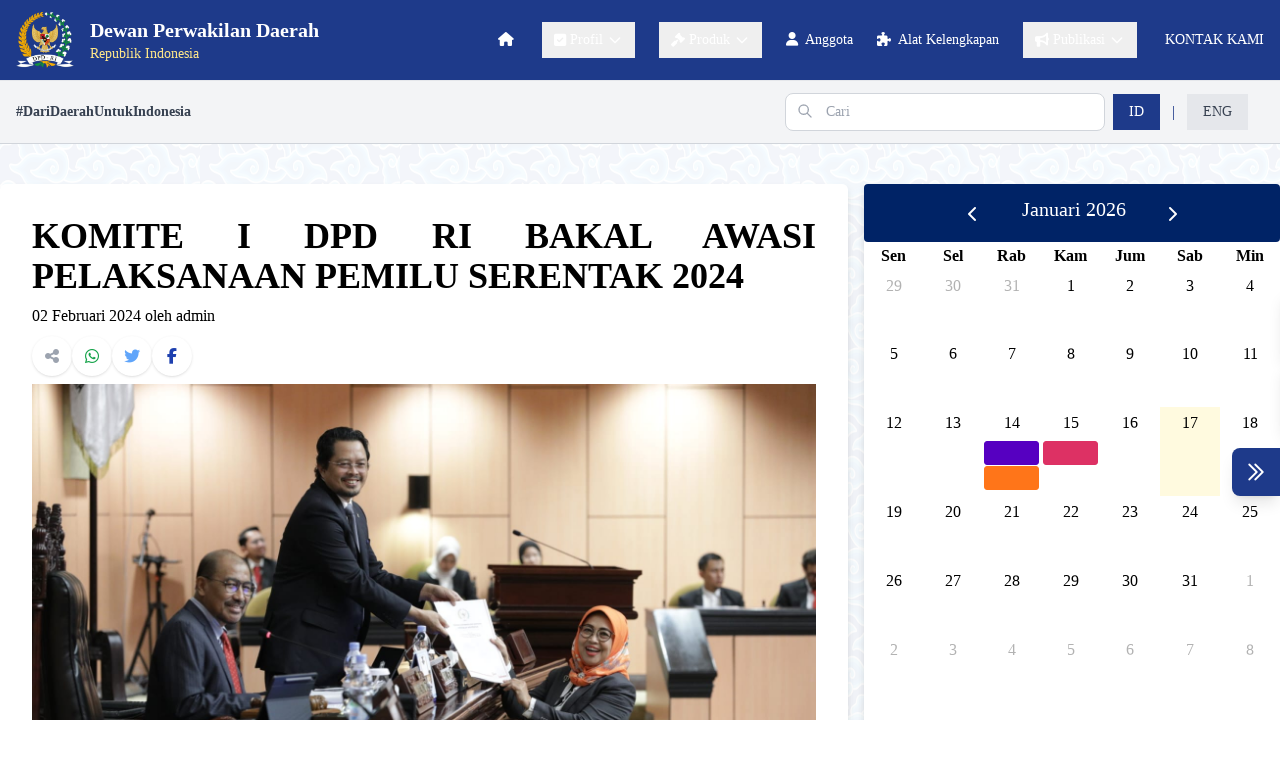

--- FILE ---
content_type: text/html; charset=utf-8
request_url: https://www.dpd.go.id/daftar-berita/komite-i-dpd-ri-bakal-awasi-pelaksanaan-pemilu-serentak-2024
body_size: 204715
content:
<!DOCTYPE html>
<html lang="id-ID">




<head>
    <meta charset="utf-8">
    <meta content="width=device-width, initial-scale=1.0" name="viewport" />
    <title>Portal DPD | Dewan Perwakilan Daerah Republik Indonesia</title>
     
    <!-- Font Awesome icons (free version)-->
    
    <!-- Google fonts -->

    <link href="https://fonts.googleapis.com/css2?family=Poppins:wght@400;600&display=swap" rel="stylesheet">
    <link href='https://fonts.googleapis.com/css2?family=Roboto:wght@400;500;700&display=swap' rel='stylesheet'
        type='text/css'>
    <!-- Core theme CSS (includes Bootstrap) -->
    
    
    <link href="/PortalTheme/favicon.ico" rel="shortcut icon" type="image/x-icon" />
    <link href="/OrchardCore.Resources/Vendor/fontawesome-free/css/all.min.css?v=5eIC48iZUHmSlSUz9XtjRyK2mzQkHScZY1WdMaoz74E" rel="stylesheet" type="text/css" />
<link href="/PortalTheme/css/output.css?v=zcYfdTdpCERBRVbb8dy8IG53DK04lgh4G_Y4d9RK548" rel="stylesheet" type="text/css" />
    
    <script src="https://www.google.com/recaptcha/api.js?render="></script>

    <link rel="stylesheet" href="/PortalTheme/libraries/fullCalendar/lib/main.css" />
    <link rel="stylesheet" href="/PortalTheme/css/layout.css" rel="stylesheet" type="text/css">
    <link rel="stylesheet" href="/PortalTheme/css/new-layout.css" rel="stylesheet" type="text/css">
    <link rel="stylesheet" href="/PortalTheme/css/transition.min.css" rel="stylesheet" type="text/css">
    <link rel="stylesheet" href="/PortalTheme/css/dropdown.min.css" rel="stylesheet" type="text/css">


    <link rel="stylesheet" href="https://cdnjs.cloudflare.com/ajax/libs/Swiper/7.2.0/swiper-bundle.min.css" />

    <script src="https://cdn.jsdelivr.net/gh/alpinejs/alpine@v2.8.2/dist/alpine.min.js" defer></script>
    <script src="/PortalTheme/js/portalDpd.js"></script>
    <script src="/PortalTheme/libraries/fullCalendar/lib/main.js"></script>
    <script src="/PortalTheme/libraries/fullCalendar/lib/locales/id.js"></script>
    <script src="/PortalTheme/js/popper.min.js"></script>
    <script src="/PortalTheme/js/tooltip.min.js"></script>
    <script src="https://cdnjs.cloudflare.com/ajax/libs/Swiper/7.2.0/swiper-bundle.min.js"></script>
    <script src="/PortalTheme/js/jquery.min.js"></script>
    <script src="/PortalTheme/js/transition.min.js"></script>
    <script src="/PortalTheme/js/dropdown.min.js"></script>
    <script src="/PortalTheme/js/VideoEmbed.js"></script>

    <script>
        window.baseUrl = "https://www.dpd.go.id/services-spbe"
        $(document).ready(function () {
            const btn = document.getElementById("nav-btn");
            const navMenu = document.getElementById("nav-content");
            
            const burgerOpen = document.querySelector('.burger-open');
            const burgerClose = document.querySelector('.burger-close');

            btn.addEventListener('click', () => {
                navMenu.classList.toggle("hidden");
                burgerOpen.classList.toggle('hidden');
                burgerClose.classList.toggle('hidden');
            });

            const toggleBtn = document.getElementById('toggleAspirasi');
            const menu = document.getElementById('aspirasiMenu');
            const toggleIcon = toggleBtn.querySelector('.toggle-icon');
            let isMenuVisible = location.pathname == '/';
            console.log('patname', location.pathname, isMenuVisible);

            if (isMenuVisible) {
                    menu.classList.remove('translate-x-full');
                    menu.classList.add('translate-x-0');
                    toggleIcon.classList.add('active');
                } else {
                    menu.classList.remove('translate-x-0');
                    menu.classList.add('translate-x-full');
                    toggleIcon.classList.remove('active');
                }

            toggleBtn.addEventListener('click', function () {
                isMenuVisible = !isMenuVisible;

                if (isMenuVisible) {
                    menu.classList.remove('translate-x-full');
                    menu.classList.add('translate-x-0');
                    toggleIcon.classList.add('active');
                } else {
                    menu.classList.remove('translate-x-0');
                    menu.classList.add('translate-x-full');
                    toggleIcon.classList.remove('active');
                }
            });

            const parentMenus = document.querySelectorAll(".parent-menu");

            parentMenus.forEach(parent => {
                parent.addEventListener("click", function (event) {
                    event.stopPropagation(); // Prevent event bubbling

                    const childMenu = this.nextElementSibling; // Find the corresponding .area-child

                    if (!childMenu || !childMenu.classList.contains("area-child")) return; // If no submenu, exit

                    // Check if the clicked menu is already open
                    const isOpen = !childMenu.classList.contains("hidden");

                    // Close all other open menus
                    document.querySelectorAll(".area-child").forEach(menu => {
                        if (menu !== childMenu) {
                            menu.classList.add("hidden");
                        }
                    });

                    // Toggle only the clicked menu
                    childMenu.classList.toggle("hidden", isOpen ? true : false);
                });
            });

             // Handle nested submenu toggling
            const subMenus = document.querySelectorAll(".parent-menu-sub");

            subMenus.forEach(subMenu => {
                subMenu.addEventListener("click", function (event) {
                    event.stopPropagation(); // Prevent event bubbling

                    const subChildMenu = this.nextElementSibling; // Get related submenu

                    if (!subChildMenu || !subChildMenu.classList.contains("area-child-sub")) return; // Exit if no submenu

                    // Check if the clicked submenu is already open
                    const isOpen = !subChildMenu.classList.contains("hidden");

                    // Close all other nested submenus
                    document.querySelectorAll(".area-child-sub").forEach(menu => {
                        if (menu !== subChildMenu) {
                            menu.classList.add("hidden");
                        }
                    });

                    // Toggle only the clicked submenu
                    subChildMenu.classList.toggle("hidden", isOpen ? true : false);
                });
            });

            // Click anywhere outside to close open menus
            document.addEventListener("click", function (event) {
                if (!event.target.closest(".parent-menu")) {
                    document.querySelectorAll(".area-child,  .area-child-sub").forEach(menu => {
                        menu.classList.add("hidden");
                    });
                }
            });
        });
    </script>
    <style>
        body {
            /* font-family: 'Roboto', sans-serif; */
            font-family: Tahoma;
            overflow-y: auto; /* Memungkinkan scroll vertikal */
            /* background-image: url('/PortalTheme/assets/img/batik_last.png');  */
            /* background-image: url('/media/_Users/batik2.png'); */
            background-size: 200px 200px;
            background-repeat: repeat;
            background-position: top left;
            position: relative;
            transition: opacity 1s ease-in-out;
            background-color: #fff;
            overflow-x: hidden;
        }

        body::before {
            content: '';
            position: absolute;
            top: 0;
            left: 0;
            width: 100%;
            min-height: 100%;
            background-color: rgba(255, 255, 255, 0.95);
            z-index: -1;
        }

        .render-content a:link {
            color: -webkit-link;
            cursor: pointer;
            text-decoration: underline;
        }

        .render-content a:visited {
            color: -webkit-link;
            cursor: pointer;
            text-decoration: underline;
        }

        .render-content a:hover {
            color: -webkit-link;
            cursor: pointer;
            text-decoration: underline;
        }

        .render-content a:link:active {
            color: (internal value);
        }

        .render-content a:visited:active {
            color: (internal value);
        }

        .render-content ol[type='a'] {
            list-style-type: lower-alpha;
        }

        .render-content ol>li {
            margin-bottom: 5px;
            line-height: 32px;
        }

        .render-content>p {
            margin-bottom: 12px;
            line-height: 32px;
        }

        /* calendar */
        .dropdown:hover .dropdown-menu {
            display: block;
        }

        .fc-toolbar-chunk {
            display: flex;
        }

        .fc-header-toolbar {
            margin-bottom: 0px !important;
            padding-top: 10px;
            padding-bottom: 10px;
            padding-left: 10px;
            padding-right: 10px;
        }

        .fc-toolbar-ltr {
            border-radius: 4px;
            color: white;
            background: #002366 !important;
        }

        .fc-toolbar-title {
            font-size: 1.25rem !important;
        }

        .fc-button:focus {
            text-transform: capitalize !important;
            border-color: none !important;
        }

        .fc-button-active {
            text-transform: capitalize !important;
            background-color: white !important;
            color: #002366 !important;
            border-radius: 6px !important;
        }

        .small-calendar {
            height: 520px;
        }

        .content {
            display: none;
            overflow: hidden;
        }

        #snackbar {
            visibility: hidden;
            min-width: 250px;
            margin-left: -125px;
            background-color: #333;
            color: #fff;
            text-align: center;
            border-radius: 2px;
            padding: 16px;
            position: fixed;
            z-index: 1;
            left: 50%;
            bottom: 30px;
            font-size: 17px;
        }

        #snackbar.show {
            visibility: visible;
            -webkit-animation: fadein 0.5s, fadeout 0.5s 2.5s;
            animation: fadein 0.5s, fadeout 0.5s 2.5s;
        }

        
        .toggle-icon {
            transition: transform 0.3s ease;
        }

        .toggle-icon.active {
            transform: rotate(180deg);
        }

        @-webkit-keyframes fadein {
            from {
                bottom: 0;
                opacity: 0;
            }

            to {
                bottom: 30px;
                opacity: 1;
            }
        }

        @keyframes fadein {
            from {
                bottom: 0;
                opacity: 0;
            }

            to {
                bottom: 30px;
                opacity: 1;
            }
        }

        @-webkit-keyframes fadeout {
            from {
                bottom: 30px;
                opacity: 1;
            }

            to {
                bottom: 0;
                opacity: 0;
            }
        }

        @keyframes fadeout {
            from {
                bottom: 30px;
                opacity: 1;
            }

            to {
                bottom: 0;
                opacity: 0;
            }
        }

        @media (max-width: 480px) {
            #snackbar {
                margin-left: 0;
                font-size: 17px;
                width: 100%;
                left: 0;
            }

        }
    </style>
</head>

<div id="agenda-modal" class="hidden absolute w-full h-full fixed z-50 inset-0 overflow-hidden"
    aria-labelledby="modal-title" role="dialog" aria-modal="true">
    <div class="flex items-end justify-center min-h-screen pt-4 px-4 pb-20 text-center sm:block sm:p-0">

        <div class="fixed inset-0 bg-gray-500 bg-opacity-75 transition-opacity" aria-hidden="true"></div>

        <!-- This element is to trick the browser into centering the modal contents. -->
        <span class="hidden sm:inline-block sm:align-middle sm:h-screen" aria-hidden="true">&#8203;</span>

        <div
            class="inline-block align-bottom bg-white rounded-lg text-left overflow-hidden shadow-xl transform transition-all sm:my-8 sm:align-middle sm:max-w-lg sm:w-full">
            <div class="bg-blue-900 flex justify-center px-4 pt-5 pb-4 sm:p-6 sm:pb-4 flex flex-wrap">
                <div class="flex flex-col">
                    <p class="text-white text-center font-bold">Informasi Seputar Kegiatan di DPD RI</p>
                    <p class="text-white text-center font-bold">AGENDA KEGIATAN</p>
                    <p class="text-white text-center font-bold">DEWAN PERWAKILAN DAERAH REPUBLIK INDONESIA</p>

                </div>
            </div>
            <div class="bg-gray-50 px-4 py-3 sm:px-6 sm:flex flex-col gap-2">
                <pre id="agenda-content" class="break-words whitespace-pre-wrap"></pre>
                <div class="flex justify-center">
                    <button type="button" onclick="document.getElementById('agenda-modal').classList.toggle('hidden')"
                        class="mt-3 w-full inline-flex justify-center rounded-md border border-gray-300 shadow-sm px-4 py-2 bg-white text-base font-medium text-gray-700 hover:bg-gray-50 focus:outline-none focus:ring-2 focus:ring-offset-2 focus:ring-indigo-500 sm:mt-0 sm:ml-3 sm:w-auto sm:text-sm">Tutup</button>
                </div>
            </div>
        </div>
    </div>
</div>


<body dir="ltr" class="w-full flex flex-col min-h-screen" >
   
    <!-- Header -->
    <header>
        <div class="w-full bg-blue-900 shadow-lg">
            <div class="container mx-auto">
                <div class="flex justify-between items-center h-20">
                    <!-- Logo Section #Logo -->
                    <a href="/">
                        <div class="flex items-center space-x-4">
                            <img class="h-14 w-auto pl-4" src="/PortalTheme/assets/img/logo.png" alt="Logo DPD Republik Indonesia" />
                            <div class="text-white">
                                <h1 class="font-bold text-xl">Dewan Perwakilan Daerah</h1>
                                <p class="text-sm text-amber-200">Republik Indonesia</p>
                            </div>
                        </div>
                    </a>
                    <!-- Navigation Section Desktop #Nav-->
                    <nav class="hidden xl:flex xl:space-x-6 xl:pr-4 items-center">
                         
                         
                            
                            
                            
                            
                            
                                    
                                
                            
                            
                             
                                
                                    <!-- #Nav hasn't child -->            
                                    <a href="/" class="text-white text-sm hover:text-amber-200 capitalize whitespace-nowrap">
                                        <i class="fa fa-house pr-1" aria-hidden="true"></i>
                                        
                                    </a>
                                
                             
                         
                            
                            
                            
                            
                            
                                    
                                
                            
                            
                             
                                <!-- #Nav has child -->  
                                <div class="relative group">
                                    <button class="text-white hover:text-amber-200 py-2 px-3 flex items-center text-sm capitalize whitespace-nowrap">
                                        <i class="fa fa-check-square pr-1" aria-hidden="true"></i>
                                        profil
                                        
                                        <svg class="w-4 h-4 ml-1" fill="none" stroke="currentColor" viewBox="0 0 24 24">
                                            <path stroke-linecap="round" stroke-linejoin="round" stroke-width="2" d="M19 9l-7 7-7-7"></path>
                                        </svg>
                                    </button>
                                    <div class="absolute left-0 hidden group-hover:block w-48 bg-white rounded-md shadow-lg z-20">
                                        <div class="py-1">
                                             
                                                 
                                                    <a href="/profile/visi-misi" class="block px-4 py-2 text-sm text-gray-700 hover:text-blue-800">Visi Dan Misi DPD RI</a>
                                                
                                             
                                                 
                                                    <a href="/profile/fungsi-tugas-wewenang" class="block px-4 py-2 text-sm text-gray-700 hover:text-blue-800">Fungsi, Tugas Dan Wewenang</a>
                                                
                                             
                                                 
                                                    <a href="/profile/hak-dan-kewajiban" class="block px-4 py-2 text-sm text-gray-700 hover:text-blue-800">Hak Dan Kewajiban Anggota DPD RI</a>
                                                
                                             
                                                 
                                                    <a href="/profile/tatib-kode-etik" class="block px-4 py-2 text-sm text-gray-700 hover:text-blue-800">Tatib/Kode Etik DPD</a>
                                                
                                             
                                                 
                                                    <a href="/profile/latar-belakang" class="block px-4 py-2 text-sm text-gray-700 hover:text-blue-800">Latar Belakang</a>
                                                
                                            
                                        </div>
                                    </div>
                                </div>
                             
                         
                            
                            
                            
                            
                            
                                    
                                
                            
                            
                             
                                <!-- #Nav has child -->  
                                <div class="relative group">
                                    <button class="text-white hover:text-amber-200 py-2 px-3 flex items-center text-sm capitalize whitespace-nowrap">
                                        <i class="fa fa-gavel pr-1" aria-hidden="true"></i>
                                        produk
                                        
                                        <svg class="w-4 h-4 ml-1" fill="none" stroke="currentColor" viewBox="0 0 24 24">
                                            <path stroke-linecap="round" stroke-linejoin="round" stroke-width="2" d="M19 9l-7 7-7-7"></path>
                                        </svg>
                                    </button>
                                    <div class="absolute left-0 hidden group-hover:block w-48 bg-white rounded-md shadow-lg z-20">
                                        <div class="py-1">
                                             
                                                 
                                                    <a href="/produk/peraturan-dpd" class="block px-4 py-2 text-sm text-gray-700 hover:text-blue-800">Peraturan DPD</a>
                                                
                                             
                                                 
                                                    <div class="relative group/nested">
                                                        <button class="w-full text-left px-4 py-2 text-gray-700 hover:text-blue-800 flex items-center justify-between text-sm whitespace-nowrap">
                                                            Keputusan DPD
                                                        <svg class="w-4 h-4" fill="none" stroke="currentColor" viewBox="0 0 24 24">
                                                            <path stroke-linecap="round" stroke-linejoin="round" stroke-width="2" d="M9 5l7 7-7 7"></path>
                                                        </svg>
                                                        </button>
                                                        <div class="absolute left-full top-0 hidden group-hover/nested:block w-48 bg-white rounded-md shadow-lg z-20">
                                                            <div class="py-1">
                                                                 
                                                                    <a href="/produk/keputusan-dpd/prolegnas" class="block px-4 py-2 text-sm text-gray-700 hover:text-blue-800">PROLEGNAS</a>
                                                                 
                                                                    <a href="/produk/keputusan-dpd/ruu-inisiatif" class="block px-4 py-2 text-sm text-gray-700 hover:text-blue-800">RUU Inisiatif</a>
                                                                 
                                                                    <a href="/produk/keputusan-dpd/pengawasan" class="block px-4 py-2 text-sm text-gray-700 hover:text-blue-800">Pengawasan</a>
                                                                 
                                                                    <a href="/produk/keputusan-dpd/pertimbangan" class="block px-4 py-2 text-sm text-gray-700 hover:text-blue-800">Pertimbangan</a>
                                                                 
                                                                    <a href="/produk/keputusan-dpd/pandangan-dan-pendapat" class="block px-4 py-2 text-sm text-gray-700 hover:text-blue-800">Pandangan Dan Pendapat</a>
                                                                 
                                                                    <a href="/produk/keputusan-dpd/keputusan-lainnya" class="block px-4 py-2 text-sm text-gray-700 hover:text-blue-800">Keputusan Lainnya</a>
                                                                 
                                                            </div>
                                                        </div>
                                                    </div>
                                                
                                             
                                                 
                                                    <a href="https://jdih.dpd.go.id/" class="block px-4 py-2 text-sm text-gray-700 hover:text-blue-800">JDIH DPD RI</a>
                                                
                                             
                                                 
                                                    <a href="/produk/dokumen-lainnya" class="block px-4 py-2 text-sm text-gray-700 hover:text-blue-800">Dokumen Lainnya</a>
                                                
                                            
                                        </div>
                                    </div>
                                </div>
                             
                         
                            
                            
                            
                            
                                
                            
                            
                            
                            
                             
                                
                                    <!-- #Nav hasn't child -->            
                                    <a href="/anggota/anggota" class="text-white text-sm hover:text-amber-200 capitalize whitespace-nowrap">
                                        <i class="fa fa-user pr-1" aria-hidden="true"></i>
                                        
                                            
                                                anggota        
                                                     
                                        
                                    </a>
                                
                             
                         
                            
                            
                            
                            
                            
                                    
                                
                            
                            
                             
                                
                                    <!-- #Nav hasn't child -->            
                                    <a href="/anggota/alkel" class="text-white text-sm hover:text-amber-200 capitalize whitespace-nowrap">
                                        <i class="fa fa-puzzle-piece pr-1" aria-hidden="true"></i>
                                        
                                            
                                                alat kelengkapan        
                                                     
                                        
                                    </a>
                                
                             
                         
                            
                            
                            
                            
                            
                                    
                            
                            
                            
                             
                                <!-- #Nav has child -->  
                                <div class="relative group">
                                    <button class="text-white hover:text-amber-200 py-2 px-3 flex items-center text-sm capitalize whitespace-nowrap">
                                        <i class="fa fa-bullhorn pr-1" aria-hidden="true"></i>
                                        publikasi
                                        
                                        <svg class="w-4 h-4 ml-1" fill="none" stroke="currentColor" viewBox="0 0 24 24">
                                            <path stroke-linecap="round" stroke-linejoin="round" stroke-width="2" d="M19 9l-7 7-7-7"></path>
                                        </svg>
                                    </button>
                                    <div class="absolute left-0 hidden group-hover:block w-48 bg-white rounded-md shadow-lg z-20">
                                        <div class="py-1">
                                             
                                                 
                                                    <a href="/publikasi/siaran-pers" class="block px-4 py-2 text-sm text-gray-700 hover:text-blue-800">Siaran Pers</a>
                                                
                                             
                                                 
                                                    <a href="/publikasi/berita" class="block px-4 py-2 text-sm text-gray-700 hover:text-blue-800">Berita</a>
                                                
                                             
                                                 
                                                    <a href="/publikasi/galeri" class="block px-4 py-2 text-sm text-gray-700 hover:text-blue-800">Galeri Kegiatan</a>
                                                
                                             
                                                 
                                                    <a href="/publikasi/video" class="block px-4 py-2 text-sm text-gray-700 hover:text-blue-800">Video Kegiatan</a>
                                                
                                             
                                                 
                                                    <a href="/publikasi/pengumuman" class="block px-4 py-2 text-sm text-gray-700 hover:text-blue-800">Pengumuman</a>
                                                
                                             
                                                 
                                                    <a href="/majalah" class="block px-4 py-2 text-sm text-gray-700 hover:text-blue-800">Majalah Senator</a>
                                                
                                             
                                                 
                                                    <a href="/daftar-terbitan" class="block px-4 py-2 text-sm text-gray-700 hover:text-blue-800">Terbitan</a>
                                                
                                            
                                        </div>
                                    </div>
                                </div>
                             
                         
                            
                            
                            
                            
                            
                            
                            
                             
                                
                                    <!-- #Nav hasn't child -->            
                                    <a href="/kontak-kami" class="text-white text-sm hover:text-amber-200 capitalize whitespace-nowrap">
                                        <i class=" pr-1" aria-hidden="true"></i>
                                        
                                            
                                                KONTAK KAMI
                                                     
                                        
                                    </a>
                                
                             
                        
                    </nav>
                    <!-- Mobile Menu Icon #Mobile -->
                    <button id="nav-btn" class="xl:hidden text-white p-2 mr-4">
                        <svg class="w-6 h-6" id="burger-icon" fill="none" stroke="currentColor" viewBox="0 0 24 24">
                        <path class="burger-open" stroke-linecap="round" stroke-linejoin="round" stroke-width="2" d="M4 6h16M4 12h16M4 18h16"></path>
                        <path class="burger-close hidden" stroke-linecap="round" stroke-linejoin="round" stroke-width="2" d="M6 18L18 6M6 6l12 12"></path>
                        </svg>
                    </button>
                </div>
                <!-- Mobile Navbar #Mobile Nav -->
                <div id="nav-content" class="xl:hidden hidden"> 
                    <div class="px-4 pt-2 pb-4 space-y-3">
                         
                         
                            
                            
                            
                            
                            
                                
                            
                            
                            

                            
                             
                                
                                    <a href="/" class="capitalize text-sm block py-2 px-3 text-white hover:bg-amber-700 rounded-lg">
                                        
                                            <i class="fa fa-house pr-1" aria-hidden="true"></i> 
                                        
                                    </a>
                                
                                
                             
                         
                            
                            
                            
                            
                            
                            
                            

                            
                             
                                <div class="relative">
                                    <button class="text-white hover:text-amber-200 py-2 px-3 flex items-center text-sm capitalize parent-menu">
                                        profil
                                        <svg class="w-4 h-4 ml-1" fill="none" stroke="currentColor" viewBox="0 0 24 24">
                                            <path stroke-linecap="round" stroke-linejoin="round" stroke-width="2" d="M19 9l-7 7-7-7"></path>
                                        </svg>
                                    </button>
                                    <div class="absolute left-0 hidden w-48 bg-white rounded-md shadow-lg z-50 area-child">
                                        <div class="py-1">
                                            
                                             
                                                 
                                                                
                                                    <div class="px-4 py-2">
                                                        <div class="py-1">
                                                            <a href="/profile/visi-misi" class="text-sm text-gray-700 hover:text-blue-800">
                                                                Visi Dan Misi DPD RI</a>
                                                        </div>
                                                        
                                                    </div>
                                                    
                                                
                                             
                                                 
                                                                
                                                    <div class="px-4 py-2">
                                                        <div class="py-1">
                                                            <a href="/profile/fungsi-tugas-wewenang" class="text-sm text-gray-700 hover:text-blue-800">
                                                                Fungsi, Tugas Dan Wewenang</a>
                                                        </div>
                                                        
                                                    </div>
                                                    
                                                
                                             
                                                 
                                                                
                                                    <div class="px-4 py-2">
                                                        <div class="py-1">
                                                            <a href="/profile/hak-dan-kewajiban" class="text-sm text-gray-700 hover:text-blue-800">
                                                                Hak Dan Kewajiban Anggota DPD RI</a>
                                                        </div>
                                                        
                                                    </div>
                                                    
                                                
                                             
                                                 
                                                                
                                                    <div class="px-4 py-2">
                                                        <div class="py-1">
                                                            <a href="/profile/tatib-kode-etik" class="text-sm text-gray-700 hover:text-blue-800">
                                                                Tatib/Kode Etik DPD</a>
                                                        </div>
                                                        
                                                    </div>
                                                    
                                                
                                             
                                                 
                                                                
                                                    <div class="px-4 py-2">
                                                        <div class="py-1">
                                                            <a href="/profile/latar-belakang" class="text-sm text-gray-700 hover:text-blue-800">
                                                                Latar Belakang</a>
                                                        </div>
                                                        
                                                    </div>
                                                    
                                                
                                            
                                        </div>
                                    </div>
                            </div>
                             
                         
                            
                            
                            
                            
                            
                            
                            

                            
                             
                                <div class="relative">
                                    <button class="text-white hover:text-amber-200 py-2 px-3 flex items-center text-sm capitalize parent-menu">
                                        produk
                                        <svg class="w-4 h-4 ml-1" fill="none" stroke="currentColor" viewBox="0 0 24 24">
                                            <path stroke-linecap="round" stroke-linejoin="round" stroke-width="2" d="M19 9l-7 7-7-7"></path>
                                        </svg>
                                    </button>
                                    <div class="absolute left-0 hidden w-48 bg-white rounded-md shadow-lg z-50 area-child">
                                        <div class="py-1">
                                            
                                             
                                                 
                                                                
                                                    <div class="px-4 py-2">
                                                        <div class="py-1">
                                                            <a href="/produk/peraturan-dpd" class="text-sm text-gray-700 hover:text-blue-800">
                                                                Peraturan DPD</a>
                                                        </div>
                                                        
                                                    </div>
                                                    
                                                
                                             
                                                 
                                                    <div class="relative">
                                                        <button class="w-full text-left px-4 py-2 text-gray-700 hover:text-blue-800 flex items-center justify-between text-sm parent-menu-sub">
                                                            Keputusan DPD
                                                            <svg class="w-4 h-4" fill="none" stroke="currentColor" viewBox="0 0 24 24">
                                                                <path stroke-linecap="round" stroke-linejoin="round" stroke-width="2" d="M9 5l7 7-7 7"></path>
                                                            </svg>
                                                        </button>
                                                        <div class="absolute left-full top-0 hidden w-48 bg-white rounded-md shadow-lg z-50 area-child-sub">
                                                             
                                                                <div class="py-1">
                                                                    <a href="/produk/keputusan-dpd/prolegnas" class="submenu-link px-3 py-2 text-sm text-gray-700 hover:text-blue-800">PROLEGNAS</a>
                                                                </div>
                                                             
                                                                <div class="py-1">
                                                                    <a href="/produk/keputusan-dpd/ruu-inisiatif" class="submenu-link px-3 py-2 text-sm text-gray-700 hover:text-blue-800">RUU Inisiatif</a>
                                                                </div>
                                                             
                                                                <div class="py-1">
                                                                    <a href="/produk/keputusan-dpd/pengawasan" class="submenu-link px-3 py-2 text-sm text-gray-700 hover:text-blue-800">Pengawasan</a>
                                                                </div>
                                                             
                                                                <div class="py-1">
                                                                    <a href="/produk/keputusan-dpd/pertimbangan" class="submenu-link px-3 py-2 text-sm text-gray-700 hover:text-blue-800">Pertimbangan</a>
                                                                </div>
                                                             
                                                                <div class="py-1">
                                                                    <a href="/produk/keputusan-dpd/pandangan-dan-pendapat" class="submenu-link px-3 py-2 text-sm text-gray-700 hover:text-blue-800">Pandangan Dan Pendapat</a>
                                                                </div>
                                                             
                                                                <div class="py-1">
                                                                    <a href="/produk/keputusan-dpd/keputusan-lainnya" class="submenu-link px-3 py-2 text-sm text-gray-700 hover:text-blue-800">Keputusan Lainnya</a>
                                                                </div>
                                                             
                                                        </div>
                                                    </div>
                                                
                                             
                                                 
                                                                
                                                    <div class="px-4 py-2">
                                                        <div class="py-1">
                                                            <a href="https://jdih.dpd.go.id/" class="text-sm text-gray-700 hover:text-blue-800">
                                                                JDIH DPD RI</a>
                                                        </div>
                                                        
                                                    </div>
                                                    
                                                
                                             
                                                 
                                                                
                                                    <div class="px-4 py-2">
                                                        <div class="py-1">
                                                            <a href="/produk/dokumen-lainnya" class="text-sm text-gray-700 hover:text-blue-800">
                                                                Dokumen Lainnya</a>
                                                        </div>
                                                        
                                                    </div>
                                                    
                                                
                                            
                                        </div>
                                    </div>
                            </div>
                             
                         
                            
                            
                            
                            
                            
                            
                            

                            
                             
                                
                                    <a href="/anggota/anggota" class="capitalize text-sm block py-2 px-3 text-white hover:bg-amber-700 rounded-lg">
                                        
                                            anggota     
                                        
                                    </a>
                                
                                
                             
                         
                            
                            
                            
                            
                            
                            
                            

                            
                             
                                
                                    <a href="/anggota/alkel" class="capitalize text-sm block py-2 px-3 text-white hover:bg-amber-700 rounded-lg">
                                        
                                            alat kelengkapan     
                                        
                                    </a>
                                
                                
                             
                         
                            
                            
                            
                            
                            
                            
                            

                            
                             
                                <div class="relative">
                                    <button class="text-white hover:text-amber-200 py-2 px-3 flex items-center text-sm capitalize parent-menu">
                                        publikasi
                                        <svg class="w-4 h-4 ml-1" fill="none" stroke="currentColor" viewBox="0 0 24 24">
                                            <path stroke-linecap="round" stroke-linejoin="round" stroke-width="2" d="M19 9l-7 7-7-7"></path>
                                        </svg>
                                    </button>
                                    <div class="absolute left-0 hidden w-48 bg-white rounded-md shadow-lg z-50 area-child">
                                        <div class="py-1">
                                            
                                             
                                                 
                                                                
                                                    <div class="px-4 py-2">
                                                        <div class="py-1">
                                                            <a href="/publikasi/siaran-pers" class="text-sm text-gray-700 hover:text-blue-800">
                                                                Siaran Pers</a>
                                                        </div>
                                                        
                                                    </div>
                                                    
                                                
                                             
                                                 
                                                                
                                                    <div class="px-4 py-2">
                                                        <div class="py-1">
                                                            <a href="/publikasi/berita" class="text-sm text-gray-700 hover:text-blue-800">
                                                                Berita</a>
                                                        </div>
                                                        
                                                    </div>
                                                    
                                                
                                             
                                                 
                                                                
                                                    <div class="px-4 py-2">
                                                        <div class="py-1">
                                                            <a href="/publikasi/galeri" class="text-sm text-gray-700 hover:text-blue-800">
                                                                Galeri Kegiatan</a>
                                                        </div>
                                                        
                                                    </div>
                                                    
                                                
                                             
                                                 
                                                                
                                                    <div class="px-4 py-2">
                                                        <div class="py-1">
                                                            <a href="/publikasi/video" class="text-sm text-gray-700 hover:text-blue-800">
                                                                Video Kegiatan</a>
                                                        </div>
                                                        
                                                    </div>
                                                    
                                                
                                             
                                                 
                                                                
                                                    <div class="px-4 py-2">
                                                        <div class="py-1">
                                                            <a href="/publikasi/pengumuman" class="text-sm text-gray-700 hover:text-blue-800">
                                                                Pengumuman</a>
                                                        </div>
                                                        
                                                    </div>
                                                    
                                                
                                             
                                                 
                                                                
                                                    <div class="px-4 py-2">
                                                        <div class="py-1">
                                                            <a href="/majalah" class="text-sm text-gray-700 hover:text-blue-800">
                                                                Majalah Senator</a>
                                                        </div>
                                                        
                                                    </div>
                                                    
                                                
                                             
                                                 
                                                                
                                                    <div class="px-4 py-2">
                                                        <div class="py-1">
                                                            <a href="/daftar-terbitan" class="text-sm text-gray-700 hover:text-blue-800">
                                                                Terbitan</a>
                                                        </div>
                                                        
                                                    </div>
                                                    
                                                
                                            
                                        </div>
                                    </div>
                            </div>
                             
                         
                            
                            
                            
                            
                            
                            
                            
                                
                            

                            
                             
                                
                                    <a href="/kontak-kami" class="capitalize text-sm block py-2 px-3 text-white hover:bg-amber-700 rounded-lg">
                                        
                                            KONTAK KAMI     
                                        
                                    </a>
                                
                                
                             
                         
                    </div>
                </div>
            </div>
        </div>

        
        <div class="border-t border-gray-200 bg-gray-100">
            <div class="container mx-auto px-4 py-3 flex justify-between items-center border-b border-gray-300">
                <!-- Left Section: Hashtag -->
                <div class="hidden sm:block flex items-center text-sm font-semibold text-gray-700" id="tagline"> #DariDaerahUntukIndonesia </div>
                <div class="flex items-center justify-between w-lg space-x-6">
                
                <!-- Search Bar with Language Selector -->
                <div class="relative flex items-center justify-between w-full">
                    <!-- Search Bar -->
                    <form action="/search" method="get">
                        <div class="relative flex-1 pr-2 max-w-full">    
                            <input type="text" name="Terms" placeholder="Cari" class="w-full sm:w-80 pl-10 pr-4 py-2 text-sm border border-gray-300 rounded-lg focus:outline-none focus:border-blue-900 text-blue-900">
                            <div class="absolute left-3 top-2.5">
                                <svg class="h-4 w-4 text-gray-400" fill="none" stroke="currentColor" viewBox="0 0 24 24">
                                <path stroke-linecap="round" stroke-linejoin="round" stroke-width="2" d="M21 21l-6-6m2-5a7 7 0 11-14 0 7 7 0 0114 0z"></path>
                                </svg>
                            </div>
                        </div>
                    </form>
                    <!-- Language Selector -->
                    <div class="flex items-center space-x-3 pr-4">
                        <!-- Bahasa Indonesia -->
                        <a href="/RedirectToLocalizedContent?targetCulture=id-ID&amp;contentItemUrl=%2Fdaftar-berita%2Fkomite-i-dpd-ri-bakal-awasi-pelaksanaan-pemilu-serentak-2024" id="culture-id" class="px-4 py-2 bg-gray-200 text-sm font-medium text-gray-700 hover:bg-gray-300 focus:outline-none">
                            ID
                        </a>
                        <span class="text-blue-900">|</span>
                        <!-- English -->
                        <a href="/RedirectToLocalizedContent?targetCulture=en-US&amp;contentItemUrl=%2Fdaftar-berita%2Fkomite-i-dpd-ri-bakal-awasi-pelaksanaan-pemilu-serentak-2024" id="culture-en" class="px-4 py-2 bg-gray-200 text-sm font-medium text-gray-700 hover:bg-gray-300 focus:outline-none">
                            ENG
                        </a>
                    </div>
                </div>
                </div>
            </div>
        </div>
    </header>
    <!-- End Header -->
                        
    <!-- Content -->
    <div class="flex-1">
        



<div class="container mx-auto py-6">
  <div class="grid grid-cols-12 gap-4 py-4">

  <div class="flex flex-1 flex-col gap-4 col-span-12 xl:col-span-8">

    <div class="bg-white filter drop-shadow-lg p-8 rounded-md">
      <h1 class="text-4xl font-bold text-justify">KOMITE I DPD RI BAKAL AWASI PELAKSANAAN PEMILU SERENTAK 2024</h1>

      
      
        
      

      <p class="text-heading-2 my-2">02 Februari 2024 oleh admin</p>

      <div class="flex w-full gap-4 my-2">
        <a href="#" class="share-button">
          <div class="w-10 h-10 rounded-full shadow text-gray-400 bg-white flex items-center justify-center">
            <i class="fas fa-share-alt"></i>
          </div>
        </a>
        <a
          href="https://api.whatsapp.com/send?text="
          data-action="share/whatsapp/share"
          onClick="javascript:window.open(this.href + window.location.href);return false;"
          target="_blank"
          title="Share on whatsapp">
          <div class="w-10 h-10 rounded-full shadow text-green-600 bg-white flex items-center justify-center">
            <i class="fab fa-whatsapp"></i>
          </div>
        </a>
        <a
          href="https://twitter.com/share?url="
          onclick="javascript:window.open(this.href + window.location.href, '', 'menubar=no,toolbar=no,resizable=yes,scrollbars=yes,height=300,width=600');return false;"
          target="_blank"
          title="Share on Twitter">
          <div class="w-10 h-10 rounded-full shadow text-blue-400 bg-white flex items-center justify-center">
            <i class="fab fa-twitter"></i>
          </div>
        </a>
        <a
          href="https://www.facebook.com/sharer?u="
          onclick="javascript:window.open(this.href + window.location.href, '', 'menubar=no,toolbar=no,resizable=yes,scrollbars=yes,height=300,width=600');return false;"
          target="_blank"
          title="Share on Facebook">
          <div class="w-10 h-10 rounded-full shadow text-blue-800 bg-white flex items-center justify-center">
            <i class="fab fa-facebook-f"></i>
          </div>
        </a>
      </div>

      <div class="flex flex-1 flex-col gap-4 text-justify ">
        <img
          data-src="/media/Terbitan/WhatsApp%20Image%202024-02-02%20at%2012.23.03.jpeg"
          class="default-image"
          alt="">

        <div class="render-content text-justify break-words">
<p>JAKARTA, dpd.go.id- Sebagai lembaga negara yang mewakili daerah, DPD RI berkepentingan untuk ikut mengawasi pelaksanaan Pemilu Serentak Tahun 2024. Untuk itu DPD RI bakal melakukan pengawasan atas pelaksanaannya secara sungguh-sungguh.</p>
<p>Saat ini, Komite I DPD RI sedang lakukan pendalaman materi Pengawasan atas Pelaksanaan Undang Undang Nomor 7 Tahun 2017 tentang Pemilihan Umum terkait Pelaksanaan Pemilu Serentak Tahun 2024 yang dilaksanakan di daerah pemilihan masing-masing Anggota Komite I.</p>
<p>"Hasil pengawasan ini ditargetkan dapat disahkan pada masa sidang mendatang dengan harapan pelaksanaan pemilu dan berjalan secara jurdil," jelas Sylviana Murni, Wakil Ketua II KomiteaI DPD RI Dapil DKI Jakarta di Komplek Parlemen, Jakarta, Jum'at (2/2/2024).</p>
<p>Selanjutnya, Sylviana juga menyampaikan materi reses yang akan dilakukan Komite I pada Masa Sidang IV mendatang diantaranya akan melakukan pendalaman materi pengawasan atas pelaksanaan pemilu serentak khususnya terkait kampanye, pemungutan suara, posko pengaduan dugaan pelanggaran pemilu di kantor DPD Provinsi seluruh Indonesia, dan sampai pada perhitungan suara.**BE</p>

</div>

      </div>
    </div>

    <div class="">
      
      


<div class="">
  <h1 class="text-3xl font-semibold">Berita Terkait</h1>
  
  

    

  

    

  

    

  

    

  

    

  

    

  

    

  

    

  

    

  

    

  

    

  

    

  

    

  

    

  

    

  

    

  

    
      

      <div class="w-full my-4 bg-white rounded-xl shadow-lg overflow-hidden">
        <div class="md:flex">
          <div class="flex-shrink-0">
            <img
              alt=""
              loading="lazy"
              class="w-full md:w-72 md:h-56 object-cover default-image"
              data-src="/media/WhatsApp%20Image%202025-12-25%20at%2023.21.47.jpeg" />
          </div>

          <div class="px-2 sm:py-2 w-full break-all">
            <a href="/daftar-berita/kunjungan-dan-pengawasan-ke-lapas-perempuan-kelas-iia-martapura" class="uppercase tracking-wide text-xl font-bold">Kunjungan dan Pengawasan ke Lapas Perempuan Kelas IIA Martapura</a>
            <p class="mt-2 text-black text-md hidden lg:block text-justify">
              <a class="line-clamp-3">dpd.go.id - Sebagai bagian dari tugas dan kewenangan Komite I DPD RI, saya melaksanakan kunjungan serta pengawasan ke Lembaga Pemasyarakatan Perempuan Kelas IIA Martapura. Kegiatan ini bertujuan untuk memastikan penyelenggaraan...</a>
            </p>
            <p class="text-blue-900 mt-2 font-bold text-md">
              admin
              <a class="text-gray-900 text-sm font-medium">

                
                  Kamis, 25 Desember 2025
                


              </a>
            </p>
            <div class="flex flex-1 justify-end my-1">
              <a href="/daftar-berita/kunjungan-dan-pengawasan-ke-lapas-perempuan-kelas-iia-martapura" class="w-full text-right text-blue-900">Selengkapnya</a>
            </div>
          </div>
        </div>
      </div>

    

  

    

  

    

  

    

  

    

  

    

  

    

  

    

  

    

  

    

  

    

  

    

  

    

  

    

  

    

  

    

  

    

  

    

  

    

  

    

  

    

  

    

  

    

  

    

  

    

  

    

  

    

  

    

  

    

  

    

  

    

  

    

  

    

  

    

  

    

  

    

  

    

  

    

  

    

  

    

  

    

  

    

  

    

  

    

  

    

  

    

  

    

  

    

  

    

  

    

  

    

  

    

  

    

  

    

  

    

  

    

  

    

  

    

  

    

  

    

  

    

  

    

  

    

  

    

  

    

  

    

  

    

  

    

  

    

  

    

  

    

  

    
      

      <div class="w-full my-4 bg-white rounded-xl shadow-lg overflow-hidden">
        <div class="md:flex">
          <div class="flex-shrink-0">
            <img
              alt=""
              loading="lazy"
              class="w-full md:w-72 md:h-56 object-cover default-image"
              data-src="/media/WhatsApp%20Image%202025-11-17%20at%2017.22.19.jpeg" />
          </div>

          <div class="px-2 sm:py-2 w-full break-all">
            <a href="/daftar-berita/kunjungan-kerja-komite-i-di-kota-baubau-pemerintahan-daerah-meminta-kebijakan-pemangkasan-tkd-ditinjau-ulang" class="uppercase tracking-wide text-xl font-bold">Kunjungan Kerja Komite I di Kota Baubau, Pemerintahan Daerah Meminta...</a>
            <p class="mt-2 text-black text-md hidden lg:block text-justify">
              <a class="line-clamp-3">Baubau (17/11), dpd.go.id &#x2013; Undang-Undang Nomor 23 tahun 2014 tentang Pemerintahan daerah sudah dilaksanakan selama lebih dari sepuluh tahun. Bahkan dalam implementasinya, kebijakan ini turut dipengaruhi oleh lahirnya Undang-Undang lain,...</a>
            </p>
            <p class="text-blue-900 mt-2 font-bold text-md">
              admin
              <a class="text-gray-900 text-sm font-medium">

                
                  Senin, 17 November 2025
                


              </a>
            </p>
            <div class="flex flex-1 justify-end my-1">
              <a href="/daftar-berita/kunjungan-kerja-komite-i-di-kota-baubau-pemerintahan-daerah-meminta-kebijakan-pemangkasan-tkd-ditinjau-ulang" class="w-full text-right text-blue-900">Selengkapnya</a>
            </div>
          </div>
        </div>
      </div>

    

  

    

  

    

  

    

  

    

  

    

  

    

  

    

  

    

  

    

  

    

  

    

  

    

  

    

  

    

  

    

  

    

  

    

  

    

  

    

  

    

  

    

  

    

  

    

  

    

  

    

  

    

  

    

  

    

  

    

  

    

  

    

  

    

  

    

  

    

  

    

  

    

  

    

  

    

  

    

  

    

  

    

  

    

  

    

  

    

  

    

  

    

  

    

  

    

  

    

  

    

  

    

  

    

  

    

  

    

  

    

  

    

  

    

  

    

  

    

  

    

  

    

  

    

  

    

  

    

  

    

  

    

  

    

  

    

  

    

  

    

  

    

  

    

  

    

  

    

  

    

  

    

  

    

  

    

  

    

  

    

  

    

  

    

  

    

  

    

  

    

  

    

  

    

  

    

  

    

  

    

  

    

  

    

  

    

  

    

  

    

  

    

  

    

  

    

  

    

  

    

  

    

  

    

  

    

  

    

  

    

  

    

  

    

  

    

  

    

  

    

  

    

  

    

  

    

  

    

  

    

  

    

  

    

  

    

  

    

  

    

  

    

  

    

  

    

  

    

  

    

  

    

  

    

  

    

  

    

  

    

  

    

  

    

  

    

  

    

  

    

  

    

  

    

  

    

  

    

  

    

  

    

  

    

  

    

  

    

  

    

  

    

  

    

  

    

  

    

  

    

  

    

  

    

  

    

  

    

  

    

  

    

  

    

  

    

  

    

  

    

  

    
      

      <div class="w-full my-4 bg-white rounded-xl shadow-lg overflow-hidden">
        <div class="md:flex">
          <div class="flex-shrink-0">
            <img
              alt=""
              loading="lazy"
              class="w-full md:w-72 md:h-56 object-cover default-image"
              data-src="/media/WhatsApp%20Image%202025-09-15%20at%2020.25.25.jpeg" />
          </div>

          <div class="px-2 sm:py-2 w-full break-all">
            <a href="/daftar-berita/komite-i-dpd-ri-inventarisasi-materi-pengawasan-atas-pelaksanaan-undang-undang-penataan-ruang-di-kabupaten-manggarai-barat" class="uppercase tracking-wide text-xl font-bold">Komite I DPD RI Inventarisasi Materi Pengawasan atas Pelaksanaan Undang-Undang...</a>
            <p class="mt-2 text-black text-md hidden lg:block text-justify">
              <a class="line-clamp-3">dpd.go.id, -Undang-Undang Nomor 26 Tahun 2007 tentang Penataan Ruang telah berlaku lebih dari 18 tahun. Dalam perjalanannya, pelaksanaan undang-undang tersebut turut dipengaruhi oleh lahirnya Undang-Undang Nomor 6 Tahun 2023 tentang...</a>
            </p>
            <p class="text-blue-900 mt-2 font-bold text-md">
              admin
              <a class="text-gray-900 text-sm font-medium">

                
                  Senin, 15 September 2025
                


              </a>
            </p>
            <div class="flex flex-1 justify-end my-1">
              <a href="/daftar-berita/komite-i-dpd-ri-inventarisasi-materi-pengawasan-atas-pelaksanaan-undang-undang-penataan-ruang-di-kabupaten-manggarai-barat" class="w-full text-right text-blue-900">Selengkapnya</a>
            </div>
          </div>
        </div>
      </div>

    

  

    
      

      <div class="w-full my-4 bg-white rounded-xl shadow-lg overflow-hidden">
        <div class="md:flex">
          <div class="flex-shrink-0">
            <img
              alt=""
              loading="lazy"
              class="w-full md:w-72 md:h-56 object-cover default-image"
              data-src="/media/WhatsApp%20Image%202025-09-15%20at%2020.25.23.jpeg" />
          </div>

          <div class="px-2 sm:py-2 w-full break-all">
            <a href="/daftar-berita/komite-i-dpd-ri-lakukan-pengawasan-undang-undang-penataan-ruang-ke-provinsi-sumatera-selatan" class="uppercase tracking-wide text-xl font-bold">Komite I DPD RI Lakukan Pengawasan Undang-undang Penataan Ruang Ke...</a>
            <p class="mt-2 text-black text-md hidden lg:block text-justify">
              <a class="line-clamp-3">dpd.go.id, -Persoalan penataan ruang mengalami tantangan yang tidak sedikit, baik dari sisi koordinasi antar pemerintahan, penegakan hukum, hingga ketimpangan pembangunan antardaerah. Apalagi dengan lahirnya UU No. 6 Tahun 2023 tentang...</a>
            </p>
            <p class="text-blue-900 mt-2 font-bold text-md">
              admin
              <a class="text-gray-900 text-sm font-medium">

                
                  Senin, 15 September 2025
                


              </a>
            </p>
            <div class="flex flex-1 justify-end my-1">
              <a href="/daftar-berita/komite-i-dpd-ri-lakukan-pengawasan-undang-undang-penataan-ruang-ke-provinsi-sumatera-selatan" class="w-full text-right text-blue-900">Selengkapnya</a>
            </div>
          </div>
        </div>
      </div>

    

  

    

  

    

  

    

  

    

  

    

  

    

  

    

  

    

  

    

  

    

  

    

  

    

  

    

  

    

  

    

  

    

  

    

  

    

  

    

  

    

  

    

  

    

  

    

  

    

  

    

  

    

  

    

  

    

  

    

  

    

  

    

  

    

  

    

  

    

  

    

  

    

  

    

  

    

  

    

  

    

  

    

  

    

  

    

  

    

  

    

  

    

  

    

  

    

  

    

  

    

  

    

  

    

  

    

  

    

  

    

  

    

  

    

  

    

  

    

  

    

  

    

  

    

  

    

  

    

  

    

  

    

  

    

  

    

  

    

  

    

  

    

  

    

  

    

  

    

  

    

  

    

  

    

  

    

  

    

  

    

  

    

  

    

  

    

  

    

  

    

  

    

  

    

  

    

  

    

  

    

  

    

  

    

  

    

  

    

  

    
      

      <div class="w-full my-4 bg-white rounded-xl shadow-lg overflow-hidden">
        <div class="md:flex">
          <div class="flex-shrink-0">
            <img
              alt=""
              loading="lazy"
              class="w-full md:w-72 md:h-56 object-cover default-image"
              data-src="/media/Image%202025-07-21%20at%2014.55.50.jpeg" />
          </div>

          <div class="px-2 sm:py-2 w-full break-all">
            <a href="/daftar-berita/teh-aanya-serap-aspirasi-warga-jabar-langsung-sampaikan-ke-kepala-daerah" class="uppercase tracking-wide text-xl font-bold">Teh Aanya Serap Aspirasi Warga Jabar, Langsung Sampaikan ke Kepala...</a>
            <p class="mt-2 text-black text-md hidden lg:block text-justify">
              <a class="line-clamp-3">dpd.go.id - Anggota DPD RI asal Jawa Barat, Aanya Rina Casmayanti, atau yang akrab disapa Teh Aanya, mulai menunaikan janji kampanyenya dengan menyerap langsung aspirasi warga Jabar melalui kanal digital....</a>
            </p>
            <p class="text-blue-900 mt-2 font-bold text-md">
              admin
              <a class="text-gray-900 text-sm font-medium">

                
                  Senin, 21 Juli 2025
                


              </a>
            </p>
            <div class="flex flex-1 justify-end my-1">
              <a href="/daftar-berita/teh-aanya-serap-aspirasi-warga-jabar-langsung-sampaikan-ke-kepala-daerah" class="w-full text-right text-blue-900">Selengkapnya</a>
            </div>
          </div>
        </div>
      </div>

    

  

    

  

    

  

    

  

    

  

    

  

    

  

    

  

    

  

    

  

    

  

    

  

    

  

    

  

    

  

    

  

    

  

    

  

    

  

    

  

    

  

    

  

    

  

    

  

    

  

    

  

    

  

    

  

    

  

    

  

    

  

    

  

    

  

    

  

    

  

    

  

    

  

    

  

    

  

    

  

    

  

    

  

    

  

    

  

    

  

    

  

    

  

    

  

    

  

    

  

    

  

    

  

    

  

    

  

    

  

    

  

    

  

    

  

    

  

    

  

    

  

    

  

    

  

    

  

    

  

    

  

    

  

    

  

    

  

    

  

    

  

    

  

    

  

    

  

    

  

    

  

    

  

    

  

    

  

    

  

    

  

    

  

    

  

    

  

    

  

    

  

    

  

    

  

    

  

    

  

    

  

    

  

    

  

    

  

    

  

    

  

    

  

    

  

    

  

    

  

    

  

    

  

    

  

    

  

    

  

    

  

    

  

    

  

    

  

    

  

    

  

    

  

    

  

    

  

    

  

    

  

    

  

    

  

    

  

    

  

    

  

    

  

    

  

    

  

    

  

    

  

    

  

    

  

    

  

    

  

    

  

    

  

    

  

    

  

    

  

    

  

    

  

    

  

    

  

    

  

    

  

    

  

    

  

    

  

    

  

    

  

    

  

    

  

    

  

    

  

    

  

    

  

    

  

    

  

    

  

    

  

    

  

    

  

    

  

    

  

    

  

    

  

    

  

    

  

    

  

    

  

    

  

    

  

    

  

    

  

    

  

    

  

    

  

    

  

    

  

    

  

    

  

    

  

    

  

    

  

    

  

    

  

    

  

    

  

    

  

    

  

    

  

    

  

    

  

    

  

    

  

    

  

    

  

    

  

    

  

    

  

    

  

    

  

    

  

    

  

    

  

    

  

    

  

    

  

    

  

    

  

    

  

    

  

    

  

    

  

    

  

    

  

    

  

    

  

    

  

    

  

    

  

    

  

    

  

    

  

    

  

    

  

    

  

    

  

    

  

    

  

    

  

    

  

    

  

    

  

    

  

    

  

    

  

    

  

    

  

    

  

    

  

    

  

    

  

    

  

    

  

    

  

    

  

    

  

    

  

    

  

    

  

    

  

    

  

    

  

    

  

    

  

    

  

    

  

    

  

    

  

    

  

    

  

    

  

    

  

    

  

    

  

    

  

    

  

    

  

    

  

    

  

    

  

    

  

    

  

    

  

    

  

    

  

    

  

    

  

    

  

    

  

    

  

    

  

    

  

    

  

    

  

    

  

    

  

    

  

    

  

    

  

    

  

    

  

    

  

    

  

    

  

    

  

    

  

    

  

    

  

    

  

    

  

    

  

    

  

    

  

    

  

    

  

    

  

    

  

    

  

    

  

    

  

    

  

    

  

    

  

    

  

    

  

    

  

    

  

    

  

    

  

    

  

    

  

    

  

    

  

    

  

    

  

    

  

    

  

    

  

    

  

    

  

    

  

    

  

    

  

    

  

    

  

    

  

    

  

    

  

    

  

    

  

    

  

    

  

    

  

    

  

    

  

    

  

    

  

    

  

    

  

    

  

    

  

    

  

    

  

    

  

    

  

    

  

    

  

    

  

    

  

    

  

    

  

    

  

    

  

    

  

    

  

    

  

    

  

    

  

    

  

    

  

    

  

    

  

    

  

    

  

    

  

    

  

    

  

    

  

    

  

    

  

    

  

    

  

    

  

    

  

    

  

    

  

    

  

    

  

    

  

    

  

    

  

    

  

    

  

    

  

    

  

    

  

    

  

    

  

    

  

    

  

    

  

    

  

    

  

    

  

    

  

    

  

    

  

    

  

    

  

    

  

    

  

    

  

    

  

    

  

    

  

    

  

    

  

    

  

    

  

    

  

    

  

    

  

    

  

    

  

    

  

    

  

    

  

    

  

    

  

    

  

    

  

    

  

    

  

    

  

    

  

    

  

    

  

    

  

    

  

    

  

    

  

    

  

    

  

    

  

    

  

    

  

    

  

    

  

    

  

    

  

    

  

    

  

    

  

    

  

    

  

    

  

    

  

    

  

    

  

    

  

    

  

    

  

    

  

    

  

    

  

    

  

    

  

    

  

    

  

    

  

    

  

    

  

    

  

    

  

    

  

    

  

    

  

    

  

    

  

    

  

    

  

    

  

    

  

    

  

    

  

    

  

    

  

    

  

    

  

    

  

    

  

    

  

    

  

    

  

    

  

    

  

    

  

    

  

    

  

    

  

    

  

    

  

    

  

    

  

    

  

    

  

    

  

    

  

    

  

    

  

    

  

    

  

    

  

    

  

    

  

    

  

    

  

    

  

    

  

    

  

    

  

    

  

    

  

    

  

    

  

    

  

    

  

    

  

    

  

    

  

    

  

    

  

    

  

    

  

    

  

    

  

    

  

    

  

    

  

    

  

    

  

    

  

    

  

    

  

    

  

    

  

    

  

    

  

    

  

    

  

    

  

    

  

    

  

    

  

    

  

    

  

    

  

    

  

    

  

    

  

    

  

    

  

    

  

    

  

    

  

    

  

    

  

    

  

    

  

    

  

    

  

    

  

    

  

    

  

    

  

    

  

    

  

    

  

    

  

    

  

    

  

    

  

    

  

    

  

    

  

    

  

    

  

    

  

    

  

    

  

    

  

    

  

    

  

    

  

    

  

    

  

    

  

    

  

    

  

    

  

    

  

    

  

    

  

    

  

    

  

    

  

    

  

    

  

    

  

    

  

    

  

    

  

    

  

    

  

    

  

    

  

    

  

    

  

    

  

    

  

    

  

    

  

    

  

    

  

    

  

    

  

    

  

    

  

    

  

    

  

    

  

    

  

    

  

    

  

    

  

    

  

    

  

    

  

    

  

    

  

    

  

    

  

    

  

    

  

    

  

    

  

    

  

    

  

    

  

    

  

    

  

    

  

    

  

    

  

    

  

    

  

    

  

    

  

    

  

    

  

    

  

    

  

    

  

    

  

    

  

    

  

    

  

    

  

    

  

    

  

    

  

    

  

    

  

    

  

    

  

    

  

    

  

    

  

    

  

    

  

    

  

    

  

    

  

    

  

    

  

    

  

    

  

    

  

    

  

    

  

    

  

    

  

    

  

    

  

    

  

    

  

    

  

    

  

    

  

    

  

    

  

    

  

    

  

    

  

    

  

    

  

    

  

    

  

    

  

    

  

    

  

    

  

    

  

    

  

    

  

    

  

    

  

    

  

    

  

    

  

    

  

    

  

    

  

    

  

    

  

    

  

    

  

    

  

    

  

    

  

    

  

    

  

    

  

    

  

    

  

    

  

    

  

    

  

    

  

    

  

    

  

    

  

    

  

    

  

    

  

    

  

    

  

    

  

    

  

    

  

    

  

    

  

    

  

    

  

    

  

    

  

    

  

    

  

    

  

    

  

    

  

    

  

    

  

    

  

    

  

    

  

    

  

    

  

    

  

    

  

    

  

    

  

    

  

    

  

    

  

    

  

    

  

    

  

    

  

    

  

    

  

    

  

    

  

    

  

    

  

    

  

    

  

    

  

    

  

    

  

    

  

    

  

    

  

    

  

    

  

    

  

    

  

    

  

    

  

    

  

    

  

    

  

    

  

    

  

    

  

    

  

    

  

    

  

    

  

    

  

    

  

    

  

    

  

    

  

    

  

    

  

    

  

    

  

    

  

    

  

    

  

    

  

    

  

    

  

    

  

    

  

    

  

    

  

    

  

    

  

    

  

    

  

    

  

    

  

    

  

    

  

    

  

    

  

    

  

    

  

    

  

    

  

    

  

    

  

    

  

    

  

    

  

    

  

    

  

    

  

    

  

    

  

    

  

    

  

    

  

    

  

    

  

    

  

    

  

    

  

    

  

    

  

    

  

    

  

    

  

    

  

    

  

    

  

    

  

    

  

    

  

    

  

    

  

    

  

    

  

    

  

    

  

    

  

    

  

    

  

    

  

    

  

    

  

    

  

    

  

    

  

    

  

    

  

    

  

    

  

    

  

    

  

    

  

    

  

    

  

    

  

    

  

    

  

    

  

    

  

    

  

    

  

    

  

    

  

    

  

    

  

    

  

    

  

    

  

    

  

    

  

    

  

    

  

    

  

    

  

    

  

    

  

    

  

    

  

    

  

    

  

    

  

    

  

    

  

    

  

    

  

    

  

    

  

    

  

    

  

    

  

    

  

    

  

    

  

    

  

    

  

    

  

    

  

    

  

    

  

    

  

    

  

    

  

    

  

    

  

    

  

    

  

    

  

    

  

    

  

    

  

    

  

    

  

    

  

    

  

    

  

    

  

    

  

    

  

    

  

    

  

    

  

    

  

    

  

    

  

    

  

    

  

    

  

    

  

    

  

    

  

    

  

    

  

    

  

    

  

    

  

    

  

    

  

    

  

    

  

    

  

    

  

    

  

    

  

    

  

    

  

    

  

    

  

    

  

    

  

    

  

    

  

    

  

    

  

    

  

    

  

    

  

    

  

    

  

    

  

    

  

    

  

    

  

    

  

    

  

    

  

    

  

    

  

    

  

    

  

    

  

    

  

    

  

    

  

    

  

    

  

    

  

    

  

    

  

    

  

    

  

    

  

    

  

    

  

    

  

    

  

    

  

    

  

    

  

    

  

    

  

    

  

    

  

    

  

    

  

    

  

    

  

    

  

    

  

    

  

    

  

    

  

    

  

    

  

    

  

    

  

    

  

    

  

    

  

    

  

    

  

    

  

    

  

    

  

    

  

    

  

    

  

    

  

    

  

    

  

    

  

    

  

    

  

    

  

    

  

    

  

    

  

    

  

    

  

    

  

    

  

    

  

    

  

    

  

    

  

    

  

    

  

    

  

    

  

    

  

    

  

    

  

    

  

    

  

    

  

    

  

    

  

    

  

    

  

    

  

    

  

    

  

    

  

    

  

    

  

    

  

    

  

    

  

    

  

    

  

    

  

    

  

    

  

    

  

    

  

    

  

    

  

    

  

    

  

    

  

    

  

    

  

    

  

    

  

    

  

    

  

    

  

    

  

    

  

    

  

    

  

    

  

    

  

    

  

    

  

    

  

    

  

    

  

    

  

    

  

    

  

    

  

    

  

    

  

    

  

    

  

    

  

    

  

    

  

    

  

    

  

    

  

    

  

    

  

    

  

    

  

    

  

    

  

    

  

    

  

    

  

    

  

    

  

    

  

    

  

    

  

    

  

    

  

    

  

    

  

    

  

    

  

    

  

    

  

    

  

    

  

    

  

    

  

    

  

    

  

    

  

    

  

    

  

    

  

    

  

    

  

    

  

    

  

    

  

    

  

    

  

    

  

    

  

    

  

    

  

    

  

    

  

    

  

    

  

    

  

    

  

    

  

    

  

    

  

    

  

    

  

    

  

    

  

    

  

    

  

    

  

    

  

    

  

    

  

    

  

    

  

    

  

    

  

    

  

    

  

    

  

    

  

    

  

    

  

    

  

    

  

    

  

    

  

    

  

    

  

    

  

    

  

    

  

    

  

    

  

    

  

    

  

    

  

    

  

    

  

    

  

    

  

    

  

    

  

    

  

    

  

    

  

    

  

    

  

    

  

    

  

    

  

    

  

    

  

    

  

    

  

    

  

    

  

    

  

    

  

    

  

    

  

    

  

    

  

    

  

    

  

    

  

    

  

    

  

    

  

    

  

    

  

    

  

    

  

    

  

    

  

    

  

    

  

    

  

    

  

    

  

    

  

    

  

    

  

    

  

    

  

    

  

    

  

    

  

    

  

    

  

    

  

    

  

    

  

    

  

    

  

    

  

    

  

    

  

    

  

    

  

    

  

    

  

    

  

    

  

    

  

    

  

    

  

    

  

    

  

    

  

    

  

    

  

    

  

    

  

    

  

    

  

    

  

    

  

    

  

    

  

    

  

    

  

    

  

    

  

    

  

    

  

    

  

    

  

    

  

    

  

    

  

    

  

    

  

    

  

    

  

    

  

    

  

    

  

    

  

    

  

    

  

    

  

    

  

    

  

    

  

    

  

    

  

    

  

    

  

    

  

    

  

    

  

    

  

    

  

    

  

    

  

    

  

    

  

    

  

    

  

    

  

    

  

    

  

    

  

    

  

    

  

    

  

    

  

    

  

    

  

    

  

    

  

    

  

    

  

    

  

    

  

    

  

    

  

    

  

    

  

    

  

    

  

    

  

    

  

    

  

    

  

    

  

    

  

    

  

    

  

    

  

    

  

    

  

    

  

    

  

    

  

    

  

    

  

    

  

    

  

    

  

    

  

    

  

    

  

    

  

    

  

    

  

    

  

    

  

    

  

    

  

    

  

    

  

    

  

    

  

    

  

    

  

    

  

    

  

    

  

    

  

    

  

    

  

    

  

    

  

    

  

    

  

    

  

    

  

    

  

    

  

    

  

    

  

    

  

    

  

    

  

    

  

    

  

    

  

    

  

    

  

    

  

    

  

    

  

    

  

    

  

    

  

    

  

    

  

    

  

    

  

    

  

    

  

    

  

    

  

    

  

    

  

    

  

    

  

    

  

    

  

    

  

    

  

    

  

    

  

    

  

    

  

    

  

    

  

    

  

    

  

    

  

    

  

    

  

    

  

    

  

    

  

    

  

    

  

    

  

    

  

    

  

    

  

    

  

    

  

    

  

    

  

    

  

    

  

    

  

    

  

    

  

    

  

    

  

    

  

    

  

    

  

    

  

    

  

    

  

    

  

    

  

    

  

    

  

    

  

    

  

    

  

    

  

    

  

    

  

    

  

    

  

    

  

    

  

    

  

    

  

    

  

    

  

    

  

    

  

    

  

    

  

    

  

    

  

    

  

    

  

    

  

    

  

    

  

    

  

    

  

    

  

    

  

    

  

    

  

    

  

    

  

    

  

    

  

    

  

    

  

    

  

    

  

    

  

    

  

    

  

    

  

    

  

    

  

    

  

    

  

    

  

    

  

    

  

    

  

    

  

    

  

    

  

    

  

    

  

    

  

    

  

    

  

    

  

    

  

    

  

    

  

    

  

    

  

    

  

    

  

    

  

    

  

    

  

    

  

    

  

    

  

    

  

    

  

    

  

    

  

    

  

    

  

    

  

    

  

    

  

    

  

    

  

    

  

    

  

    

  

    

  

    

  

    

  

    

  

    

  

    

  

    

  

    

  

    

  

    

  

    

  

    

  

    

  

    

  

    

  

    

  

    

  

    

  

    

  

    

  

    

  

    

  

    

  

    

  

    

  

    

  

    

  

    

  

    

  

    

  

    

  

    

  

    

  

    

  

    

  

    

  

    

  

    

  

    

  

    

  

    

  

    

  

    

  

    

  

    

  

    

  

    

  

    

  

    

  

    

  

    

  

    

  

    

  

    

  

    

  

    

  

    

  

    

  

    

  

    

  

    

  

    

  

    

  

    

  

    

  

    

  

    

  

    

  

    

  

    

  

    

  

    

  

    

  

    

  

    

  

    

  

    

  

    

  

    

  

    

  

    

  

    

  

    

  

    

  

    

  

    

  

    

  

    

  

    

  

    

  

    

  

    

  

    

  

    

  

    

  

    

  

    

  

    

  

    

  

    

  

    

  

    

  

    

  

    

  

    

  

    

  

    

  

    

  

    

  

    

  

    

  

    

  

    

  

    

  

    

  

    

  

    

  

    

  

    

  

    

  

    

  

    

  

    

  

    

  

    

  

    

  

    

  

    

  

    

  

    

  

    

  

    

  

    

  

    

  

    

  

    

  

    

  

    

  

    

  

    

  

    

  

    

  

    

  

    

  

    

  

    

  

    

  

    

  

    

  

    

  

    

  

    

  

    

  

    

  

    

  

    

  

    

  

    

  

    

  

    

  

    

  

    

  

    

  

    

  

    

  

    

  

    

  

    

  

    

  

    

  

    

  

    

  

    

  

    

  

    

  

    

  

    

  

    

  

    

  

    

  

    

  

    

  

    

  

    

  

    

  

    

  

    

  

    

  

    

  

    

  

    

  

    

  

    

  

    

  

    

  

    

  

    

  

    

  

    

  

    

  

    

  

    

  

    

  

    

  

    

  

    

  

    

  

    

  

    

  

    

  

    

  

    

  

    

  

    

  

    

  

    

  

    

  

    

  

    

  

    

  

    

  

    

  

    

  

    

  

    

  

    

  

    

  

    

  

    

  

    

  

    

  

    

  

    

  

    

  

    

  

    

  

    

  

    

  

    

  

    

  

    

  

    

  

    

  

    

  

    

  

    

  

    

  

    

  

    

  

    

  

    

  

    

  

    

  

    

  

    

  

    

  

    

  

    

  

    

  

    

  

    

  

    

  

    

  

    

  

    

  

    

  

    

  

    

  

    

  

    

  

    

  

    

  

    

  

    

  

    

  

    

  

    

  

    

  

    

  

    

  

    

  

    

  

    

  

    

  

    

  

    

  

    

  

    

  

    

  

    

  

    

  

    

  

    

  

    

  

    

  

    

  

    

  

    

  

    

  

    

  

    

  

    

  

    

  

    

  

    

  

    

  

    

  

    

  

    

  

    

  

    

  

    

  

    

  

    

  

    

  

    

  

    

  

    

  

    

  

    

  

    

  

    

  

    

  

    

  

    

  

    

  

    

  

    

  

    

  

    

  

    

  

    

  

    

  

    

  

    

  

    

  

    

  

    

  

    

  

    

  

    

  

    

  

    

  

    

  

    

  

    

  

    

  

    

  

    

  

    

  

    

  

    

  

    

  

    

  

    

  

    

  

    

  

    

  

    

  

    

  

    

  

    

  

    

  

    

  

    

  

    

  

    

  

    

  

    

  

    

  

    

  

    

  

    

  

    

  

    

  

    

  

    

  

    

  

    

  

    

  

    

  

    

  

    

  

    

  

    

  

    

  

    

  

    

  

    

  

    

  

    

  

    

  

    

  

    

  

    

  

    

  

    

  

    

  

    

  

    

  

    

  

    

  

    

  

    

  

    

  

    

  

    

  

    

  

    

  

    

  

    

  

    

  

    

  

    

  

    

  

    

  

    

  

    

  

    

  

    

  

    

  

    

  

    

  

    

  

    

  

    

  

    

  

    

  

    

  

    

  

    

  

    

  

    

  

    

  

    

  

    

  

    

  

    

  

    

  

    

  

    

  

    

  

    

  

    

  

    

  

    

  

    

  

    

  

    

  

    

  

    

  

    

  

    

  

    

  

    

  

    

  

    

  

    

  

    

  

    

  

    

  

    

  

    

  

    

  

    

  

    

  

    

  

    

  

    

  

    

  

    

  

    

  

    

  

    

  

    

  

    

  

    

  

    

  

    

  

    

  

    

  

    

  

    

  

    

  

    

  

    

  

    

  

    

  

    

  

    

  

    

  

    

  

    

  

    

  

    

  

    

  

    

  

    

  

    

  

    

  

    

  

    

  

    

  

    

  

    

  

    

  

    

  

    

  

    

  

    

  

    

  

    

  

    

  

    

  

    

  

    

  

    

  

    

  

    

  

    

  

    

  

    

  

    

  

    

  

    

  

    

  

    

  

    

  

    

  

    

  

    

  

    

  

    

  

    

  

    

  

    

  

    

  

    

  

    

  

    

  

    

  

    

  

    

  

    

  

    

  

    

  

    

  

    

  

    

  

    

  

    

  

    

  

    

  

    

  

    

  

    

  

    

  

    

  

    

  

    

  

    

  

    

  

    

  

    

  

    

  

    

  

    

  

    

  

    

  

    

  

    

  

    

  

    

  

    

  

    

  

    

  

    

  

    

  

    

  

    

  

    

  

    

  

    

  

    

  

    

  

    

  

    

  

    

  

    

  

    

  

    

  

    

  

    

  

    

  

    

  

    

  

    

  

    

  

    

  

    

  

    

  

    

  

    

  

    

  

    

  

    

  

    

  

    

  

    

  

    

  

    

  

    

  

    

  

    

  

    

  

    

  

    

  

    

  

    

  

    

  

    

  

    

  

    

  

    

  

    

  

    

  

    

  

    

  

    

  

    

  

    

  

    

  

    

  

    

  

    

  

    

  

    

  

    

  

    

  

    

  

    

  

    

  

    

  

    

  

    

  

    

  

    

  

    

  

    

  

    

  

    

  

    

  

    

  

    

  

    

  

    

  

    

  

    

  

    

  

    

  

    

  

    

  

    

  

    

  

    

  

    

  

    

  

    

  

    

  

    

  

    

  

    

  

    

  

    

  

    

  

    

  

    

  

    

  

    

  

    

  

    

  

    

  

    

  

    

  

    

  

    

  

    

  

    

  

    

  

    

  

    

  

    

  

    

  

    

  

    

  

    

  

    

  

    

  

    

  

    

  

    

  

    

  

    

  

    

  

    

  

    

  

    

  

    

  

    

  

    

  

    

  

    

  

    

  

    

  

    

  

    

  

    

  

    

  

    

  

    

  

    

  

    

  

    

  

    

  

    

  

    

  

    

  

    

  

    

  

    

  

    

  

    

  

    

  

    

  

    

  

    

  

    

  

    

  

    

  

    

  

    

  

    

  

    

  

    

  

    

  

    

  

    

  

    

  

    

  

    

  

    

  

    

  

    

  

    

  

    

  

    

  

    

  

    

  

    

  

    

  

    

  

    

  

    

  

    

  

    

  

    

  

    

  

    

  

    

  

    

  

    

  

    

  

    

  

    

  

    

  

    

  

    

  

    

  

    

  

    

  

    

  

    

  

    

  

    

  

    

  

    

  

    

  

    

  

    

  

    

  

    

  

    

  

    

  

    

  

    

  

    

  

    

  

    

  

    

  

    

  

    

  

    

  

    

  

    

  

    

  

    

  

    

  

    

  

    

  

    

  

    

  

    

  

    

  

    

  

    

  

    

  

    

  

    

  

    

  

    

  

    

  

    

  

    

  

    

  

    

  

    

  

    

  

    

  

    

  

    

  

    

  

    

  

    

  

    

  

    

  

    

  

    

  

    

  

    

  

    

  

    

  

    

  

    

  

    

  

    

  

    

  

    

  

    

  

    

  

    

  

    

  

    

  

    

  

    

  

    

  

    

  

    

  

    

  

    

  

    

  

    

  

    

  

    

  

    

  

    

  

    

  

    

  

    

  

    

  

    

  

    

  

    

  

    

  

    

  

    

  

    

  

    

  

    

  

    

  

    

  

    

  

    

  

    

  

    

  

    

  

    

  

    

  

    

  

    

  

    

  

    

  

    

  

    

  

    

  

    

  

    

  

    

  

    

  

    

  

    

  

    

  

    

  

    

  

    

  

    

  

    

  

    

  

    

  

    

  

    

  

    

  

    

  

    

  

    

  

    

  

    

  

    

  

    

  

    

  

    

  

    

  

    

  

    

  

    

  

    

  

    

  

    

  

    

  

    

  

    

  

    

  

    

  

    

  

    

  

    

  

    

  

    

  

    

  

    

  

    

  

    

  

    

  

    

  

    

  

    

  

    

  

    

  

    

  

    

  

    

  

    

  

    

  

    

  

    

  

    

  

    

  

    

  

    

  

    

  

    

  

    

  

    

  

    

  

    

  

    

  

    

  

    

  

    

  

    

  

    

  

    

  

    

  

    

  

    

  

    

  

    

  

    

  

    

  

    

  

    

  

    

  

    

  

    

  

    

  

    

  

    

  

    

  

    

  

    

  

    

  

    

  

    

  

    

  

    

  

    

  

    

  

    

  

    

  

    

  

    

  

    

  

    

  

    

  

    

  

    

  

    

  

    

  

    

  

    

  

    

  

    

  

    

  

    

  

    

  

    

  

    

  

    

  

    

  

    

  

    

  

    

  

    

  

    

  

    

  

    

  

    

  

    

  

    

  

    

  

    

  

    

  

    

  

    

  

    

  

    

  

    

  

    

  

    

  

    

  

    

  

    

  

    

  

    

  

    

  

    

  

    

  

    

  

    

  

    

  

    

  

    

  

    

  

    

  

    

  

    

  

    

  

    

  

    

  

    

  

    

  

    

  

    

  

    

  

    

  

    

  

    

  

    

  

    

  

    

  

    

  

    

  

    

  

    

  

    

  

    

  

    

  

    

  

    

  

    

  

    

  

    

  

    

  

    

  

    

  

    

  

    

  

    

  

    

  

    

  

    

  

    

  

    

  

    

  

    

  

    

  

    

  

    

  

    

  

    

  

    

  

    

  

    

  

    

  

    

  

    

  

    

  

    

  

    

  

    

  

    

  

    

  

    

  

    

  

    

  

    

  

    

  

    

  

    

  

    

  

    

  

    

  

    

  

    

  

    

  

    

  

    

  

    

  

    

  

    

  

    

  

    

  

    

  

    

  

    

  

    

  

    

  

    

  

    

  

    

  

    

  

    

  

    

  

    

  

    

  

    

  

    

  

    

  

    

  

    

  

    

  

    

  

    

  

    

  

    

  

    

  

    

  

    

  

    

  

    

  

    

  

    

  

    

  

    

  

    

  

    

  

    

  

    

  

    

  

    

  

    

  

    

  

    

  

    

  

    

  

    

  

    

  

    

  

    

  

    

  

    

  

    

  

    

  

    

  

    

  

    

  

    

  

    

  

    

  

    

  

    

  

    

  

    

  

    

  

    

  

    

  

    

  

    

  

    

  

    

  

    

  

    

  

    

  

    

  

    

  

    

  

    

  

    

  

    

  

    

  

    

  

    

  

    

  

    

  

    

  

    

  

    

  

    

  

    

  

    

  

    

  

    

  

    

  

    

  

    

  

    

  

    

  

    

  

    

  

    

  

    

  

    

  

    

  

    

  

    

  

    

  

    

  

    

  

    

  

    

  

    

  

    

  

    

  

    

  

    

  

    

  

    

  

    

  

    

  

    

  

    

  

    

  

    

  

    

  

    

  

    

  

    

  

    

  

    

  

    

  

    

  

    

  

    

  

    

  

    

  

    

  

    

  

    

  

    

  

    

  

    

  

    

  

    

  

    

  

    

  

    

  

    

  

    

  

    

  

    

  

    

  

    

  

    

  

    

  

    

  

    

  

    

  

    

  

    

  

    

  

    

  

    

  

    

  

    

  

    

  

    

  

    

  

    

  

    

  

    

  

    

  

    

  

    

  

    

  

    

  

    

  

    

  

    

  

    

  

    

  

    

  

    

  

    

  

    

  

    

  

    

  

    

  

    

  

    

  

    

  

    

  

    

  

    

  

    

  

    

  

    

  

    

  

    

  

    

  

    

  

    

  

    

  

    

  

    

  

    

  

    

  

    

  

    

  

    

  

    

  

    

  

    

  

    

  

    

  

    

  

    

  

    

  

    

  

    

  

    

  

    

  

    

  

    

  

    

  

    

  

    

  

    

  

    

  

    

  

    

  

    

  

    

  

    

  

    

  

    

  

    

  

    

  

    

  

    

  

    

  

    

  

    

  

    

  

    

  

    

  

    

  

    

  

    

  

    

  

    

  

    

  

    

  

    

  

    

  

    

  

    

  

    

  

    

  

    

  

    

  

    

  

    

  

    

  

    

  

    

  

    

  

    

  

    

  

    

  

    

  

    

  

    

  

    

  

    

  

    

  

    

  

    

  

    

  

    

  

    

  

    

  

    

  

    

  

    

  

    

  

    

  

    

  

    

  

    

  

    

  

    

  

    

  

    

  

    

  

    

  

    

  

    

  

    

  

    

  

    

  

    

  

    

  

    

  

    

  

    

  

    

  

    

  

    

  

    

  

    

  

    

  

    

  

    

  

    

  

    

  

    

  

    

  

    

  

    

  

    

  

    

  

    

  

    

  

    

  

    

  

    

  

    

  

    

  

    

  

    

  

    

  

    

  

    

  

    

  

    

  

    

  

    

  

    

  

    

  

    

  

    

  

    

  

    

  

    

  

    

  

    

  

    

  

    

  

    

  

    

  

    

  

    

  

    

  

    

  

    

  

    

  

    

  

    

  

    

  

    

  

    

  

    

  

    

  

    

  

    

  

    

  

    

  

    

  

    

  

    

  

    

  

    

  

    

  

    

  

    

  

    

  

    

  

    

  

    

  

    

  

    

  

    

  

    

  

    

  

    

  

    

  

    

  

    

  

    

  

    

  

    

  

    

  

    

  

    

  

    

  

    

  

    

  

    

  

    

  

    

  

    

  

    

  

    

  

    

  

    

  

    

  

    

  

    

  

    

  

    

  

    

  

    

  

    

  

    

  

    

  

    

  

    

  

    

  

    

  

    

  

    

  

    

  

    

  

    

  

    

  

    

  

    

  

    

  

    

  

    

  

    

  

    

  

    

  

    

  

    

  

    

  

    

  

    

  

    

  

    

  

    

  

    

  

    

  

    

  

    

  

    

  

    

  

    

  

    

  

    

  

    

  

    

  

    

  

    

  

    

  

    

  

    

  

    

  

    

  

    

  

    

  

    

  

    

  

    

  

    

  

    

  

    

  

    

  

    

  

    

  

    

  

    

  

    

  

    

  

    

  

    

  

    

  

    

  

    

  

    

  

    

  

    

  

    

  

    

  

    

  

    

  

    

  

    

  

    

  

    

  

    

  

    

  

    

  

    

  

    

  

    

  

    

  

    

  

    

  

    

  

    

  

    

  

    

  

    

  

    

  

    

  

    

  

    

  

    

  

    

  

    

  

    

  

    

  

    

  

    

  

    

  

    

  

    

  

    

  

    

  

    

  

    

  

    

  

    

  

    

  

    

  

    

  

    

  

    

  

    

  

    

  

    

  

    

  

    

  

    

  

    

  

    

  

    

  

    

  

    

  

    

  

    

  

    

  

    

  

    

  

    

  

    

  

    

  

    

  

    

  

    

  

    

  

    

  

    

  

    

  

    

  

    

  

    

  

    

  

    

  

    

  

    

  

    

  

    

  

    

  

    

  

    

  

    

  

    

  

    

  

    

  

    

  

    

  

    

  

    

  

    

  

    

  

    

  

    

  

    

  

    

  

    

  

    

  

    

  

    

  

    

  

    

  

    

  

    

  

    

  

    

  

    

  

    

  

    

  

    

  

    

  

    

  

    

  

    

  

    

  

    

  

    

  

    

  

    

  

    

  

    

  

    

  

    

  

    

  

    

  

    

  

    

  

    

  

    

  

    

  

    

  

    

  

    

  

    

  

    

  

    

  

    

  

    

  

    

  

    

  

    

  

    

  

    

  

    

  

    

  

    

  

    

  

    

  

    

  

    

  

    

  

    

  

    

  

    

  

    

  

    

  

    

  

    

  

    

  

    

  

    

  

    

  

    

  

    

  

    

  

    

  

    

  

    

  

    

  

    

  

    

  

    

  

    

  

    

  

    

  

    

  

    

  

    

  

    

  

    

  

    

  

    

  

    

  

    

  

    

  

    

  

    

  

    

  

    

  

    

  

    

  

    

  

    

  

    

  

    

  

    

  

    

  

    

  

    

  

    

  

    

  

    

  

    

  

    

  

    

  

    

  

    

  

    

  

    

  

    

  

    

  

    

  

    

  

    

  

    

  

    

  

    

  

    

  

    

  

    

  

    

  

    

  

    

  

    

  

    

  

    

  

    

  

    

  

    

  

    

  

    

  

    

  

    

  

    

  

    

  

    

  

    

  

    

  

    

  

    

  

    

  

    

  

    

  

    

  

    

  

    

  

    

  

    

  

    

  

    

  

    

  

    

  

    

  

    

  

    

  

    

  

    

  

    

  

    

  

    

  

    

  

    

  

    

  

    

  

    

  

    

  

    

  

    

  

    

  

    

  

    

  

    

  

    

  

    

  

    

  

    

  

    

  

    

  

    

  

    

  

    

  

    

  

    

  

    

  

    

  

    

  

    

  

    

  

    

  

    

  

    

  

    

  

    

  

    

  

    

  

    

  

    

  

    

  

    

  

    

  

    

  

    

  

    

  

    

  

    

  

    

  

    

  

    

  

    

  

    

  

    

  

    

  

    

  

    

  

    

  

    

  

    

  

    

  

    

  

    

  

    

  

    

  

    

  

    

  

    

  

    

  

    

  

    

  

    

  

    

  

    

  

    

  

    

  

    

  

    

  

    

  

    

  

    

  

    

  

    

  

    

  

    

  

    

  

    

  

    

  

    

  

    

  

    

  

    

  

    

  

    

  

    

  

    

  

    

  

    

  

    

  

    

  

    

  

    

  

    

  

    

  

    

  

    

  

    

  

    

  

    

  

    

  

    

  

    

  

    

  

    

  

    

  

    

  

    

  

    

  

    

  

    

  

    

  

    

  

    

  

    

  

    

  

    

  

    

  

    

  

    

  

    

  

    

  

    

  

    

  

    

  

    

  

    

  

    

  

    

  

    

  

    

  

    

  

    

  

    

  

    

  

    

  

    

  

    

  

    

  

    

  

    

  

    

  

    

  

    

  

    

  

    

  

    

  

    

  

    

  

    

  

    

  

    

  

    

  

    

  

    

  

    

  

    

  

    

  

    

  

    

  

    

  

    

  

    

  

    

  

    

  

    

  

    

  

    

  

    

  

    

  

    

  

    

  

    

  

    

  

    

  

    

  

    

  

    

  

    

  

    

  

    

  

    

  

    

  

    

  

    

  

    

  

    

  

    

  

    

  

    

  

    

  

    

  

    

  

    

  

    

  

    

  

    

  

    

  

    

  

    

  

    

  

    

  

    

  

    

  

    

  

    

  

    

  

    

  

    

  

    

  

    

  

    

  

    

  

    

  

    

  

    

  

    

  

    

  

    

  

    

  

    

  

    

  

    

  

    

  

    

  

    

  

    

  

    

  

    

  

    

  

    

  

    

  

    

  

    

  

    

  

    

  

    

  

    

  

    

  

    

  

    

  

    

  

    

  

    

  

    

  

    

  

    

  

    

  

    

  

    

  

    

  

    

  

    

  

    

  

    

  

    

  

    

  

    

  

    

  

    

  

    

  

    

  

    

  

    

  

    

  

    

  

    

  

    

  

    

  

    

  

    

  

    

  

    

  

    

  

    

  

    

  

    

  

    

  

    

  

    

  

    

  

    

  

    

  

    

  

    

  

    

  

    

  

    

  

    

  

    

  

    

  

    

  

    

  

    

  

    

  

    

  

    

  

    

  

    

  

    

  

    

  

    

  

    

  

    

  

    

  

    

  

    

  

    

  

    

  

    

  

    

  

    

  

    

  

    

  

    

  

    

  

    

  

    

  

    

  

    

  

    

  

    

  

    

  

    

  

    

  

    

  

    

  

    

  

    

  

    

  

    

  

    

  

    

  

    

  

    

  

    

  

    

  

    

  

    

  

    

  

    

  

    

  

    

  

    

  

    

  

    

  

    

  

    

  

    

  

    

  

    

  

    

  

    

  

    

  

    

  

    

  

    

  

    

  

    

  

    

  

    

  

    

  

    

  

    

  

    

  

    

  

    

  

    

  

    

  

    

  

    

  

    

  

    

  

    

  

    

  

    

  

    

  

    

  

    

  

    

  

    

  

    

  

    

  

    

  

    

  

    

  

    

  

    

  

    

  

    

  

    

  

    

  

    

  

    

  

    

  

    

  

    

  

    

  

    

  

    

  

    

  

    

  

    

  

    

  

    

  

    

  

    

  

    

  

    

  

    

  

    

  

    

  

    

  

    

  

    

  

    

  

    

  

    

  

    

  

    

  

    

  

    

  

    

  

    

  

    

  

    

  

    

  

    

  

    

  

    

  

    

  

    

  

    

  

    

  

    

  

    

  

    

  

    

  

    

  

    

  

    

  

    

  

    

  

    

  

    

  

    

  

    

  

    

  

    

  

    

  

    

  

    

  

    

  

    

  

    

  

    

  

    

  

    

  

    

  

    

  

    

  

    

  

    

  

    

  

    

  

    

  

    

  

    

  

    

  

    

  

    

  

    

  

    

  

    

  

    

  

    

  

    

  

    

  

    

  

    

  

    

  

    

  

    

  

    

  

    

  

    

  

    

  

    

  

    

  

    

  

    

  

    

  

    

  

    

  

    

  

    

  

    

  

    

  

    

  

    

  

    

  

    

  

    

  

    

  

    

  

    

  

    

  

    

  

    

  

    

  

    

  

    

  

    

  

    

  

    

  

    

  

    

  

    

  

    

  

    

  

    

  

    

  

    

  

    

  

    

  

    

  

    

  

    

  

    

  

    

  

    

  

    

  

    

  

    

  

    

  

    

  

    

  

    

  

    

  

    

  

    

  

    

  

    

  

    

  

    

  

    

  

    

  

    

  

    

  

    

  

    

  

    

  

    

  

    

  

    

  

    

  

    

  

    

  

    

  

    

  

    

  

    

  

    

  

    

  

    

  

    

  

    

  

    

  

    

  

    

  

    

  

    

  

    

  

    

  

    

  

    

  

    

  

    

  

    

  

    

  

    

  

    

  

    

  

    

  

    

  

    

  

    

  

    

  

    

  

    

  

    

  

    

  

    

  

    

  

    

  

    

  

    

  

    

  

    

  

    

  

    

  

    

  

    

  

    

  

    

  

    

  

    

  

    

  

    

  

    

  

    

  

    

  

    

  

    

  

    

  

    

  

    

  

    

  

    

  

    

  

    

  

    

  

    

  

    

  

    

  

    

  

    

  

    

  

    

  

    

  

    

  

    

  

    

  

    

  

    

  

    

  

    

  

    

  

    

  

    

  

    

  

    

  

    

  

    

  

    

  

    

  

    

  

    

  

    

  

    

  

    

  

    

  

    

  

    

  

    

  

    

  

    

  

    

  

    

  

    

  

    

  

    

  

    

  

    

  

    

  

    

  

    

  

    

  

    

  

    

  

    

  

    

  

    

  

    

  

    

  

    

  

    

  

    

  

    

  

    

  

    

  

    

  

    

  

    

  

    

  

    

  

    

  

    

  

    

  

    

  

    

  

    

  

    

  

    

  

    

  

    

  

    

  

    

  

    

  

    

  

    

  

    

  

    

  

    

  

    

  

    

  

    

  

    

  

    

  

    

  

    

  

    

  

    

  

    

  

    

  

    

  

    

  

    

  

    

  

    

  

    

  

    

  

    

  

    

  

    

  

    

  

    

  

    

  

    

  

    

  

    

  

    

  

    

  

    

  

    

  

    

  

    

  

    

  

    

  

    

  

    

  

    

  

    

  

    

  

    

  

    

  

    

  

    

  

    

  

    

  

    

  

    

  

    

  

    

  

    

  

    

  

    

  

    

  

    

  

    

  

    

  

    

  

    

  

    

  

    

  

    

  

    

  

    

  

    

  

    

  

    

  

    

  

    

  

    

  

    

  

    

  

    

  

    

  

    

  

    

  

    

  

    

  

    

  

    

  

    

  

    

  

    

  

    

  

    

  

    

  

    

  

    

  

    

  

    

  

    

  

    

  

    

  

    

  

    

  

    

  

    

  

    

  

    

  

    

  

    

  

    

  

    

  

    

  

    

  

    

  

    

  

    

  

    

  

    

  

    

  

    

  

    

  

    

  

    

  

    

  

    

  

    

  

    

  

    

  

    

  

    

  

    

  

    

  

    

  

    

  

    

  

    

  

    

  

    

  

    

  

    

  

    

  

    

  

    

  

    

  

    

  

    

  

    

  

    

  

    

  

    

  

    

  

    

  

    

  

    

  

    

  

    

  

    

  

    

  

    

  

    

  

    

  

    

  

    

  

    

  

    

  

    

  

    

  

    

  

    

  

    

  

    

  

    

  

    

  

    

  

    

  

    

  

    

  

    

  

    

  

    

  

    

  

    

  

    

  

    

  

    

  

    

  

    

  

    

  

    

  

    

  

    

  

    

  

    

  

    

  

    

  

    

  

    

  

    

  

    

  

    

  

    

  

    

  

    

  

    

  

    

  

    

  

    

  

    

  

    

  

    

  

    

  

    

  

    

  

    

  

    

  

    

  

    

  

    

  

    

  

    

  

    

  

    

  

    

  

    

  

    

  

    

  

    

  

    

  

    

  

    

  

    

  

    

  

    

  

    

  

    

  

    

  

    

  

    

  

    

  

    

  

    

  

    

  

    

  

    

  

    

  

    

  

    

  

    

  

    

  

    

  

    

  

    

  

    

  

    

  

    

  

    

  

    

  

    

  

    

  

    

  

    

  

    

  

    

  

    

  

    

  

    

  

    

  

    

  

    

  

    

  

    

  

    

  

    

  

    

  

    

  

    

  

    

  

    

  

    

  

    

  

    

  

    

  

    

  

    

  

    

  

    

  

    

  

    

  

    

  

    

  

    

  

    

  

    

  

    

  

    

  

    

  

    

  

    

  

    

  

    

  

    

  

    

  

    

  

    

  

    

  

    

  

    

  

    

  

    

  

    

  

    

  

    

  

    

  

    

  

    

  

    

  

    

  

    

  

    

  

    

  

    

  

    

  

    

  

    

  

    

  

    

  

    

  

    

  

    

  

    

  

    

  

    

  

    

  

    

  

    

  

    

  

    

  

    

  

    

  

    

  

    

  

    

  

    

  

    

  

    

  

    

  

    

  

    

  

    

  

    

  

    

  

    

  

    

  

    

  

    

  

    

  

    

  

    

  

    

  

    

  

    

  

    

  

    

  

    

  

    

  

    

  

    

  

    

  

    

  

    

  

    

  

    

  

    

  

    

  

    

  

    

  

    

  

    

  

    

  

    

  

    

  

    

  

    

  

    

  

    

  

    

  

    

  

    

  

    

  

    

  

    

  

    

  

    

  

    

  

    

  

    

  

    

  

    

  

    

  

    

  

    

  

    

  

    

  

    

  

    

  

    

  

    

  

    

  

    

  

    

  

    

  

    

  

    

  

    

  

    

  

    

  

    

  

    

  

    

  

    

  

    

  

    

  

    

  

    

  

    

  

    

  

    

  

    

  

    

  

    

  

    

  

    

  

    

  

    

  

    

  

    

  

    

  

    

  

    

  

    

  

    

  

    

  

    

  

    

  

    

  

    

  

    

  

    

  

    

  

    

  

    

  

    

  

    

  

    

  

    

  

    

  

    

  

    

  

    

  

    

  

    

  

    

  

    

  

    

  

    

  

    

  

    

  

    

  

    

  

    

  

    

  

    

  

    

  

    

  

    

  

    

  

    

  

    

  

    

  

    

  

    

  

    

  

    

  

    

  

    

  

    

  

    

  

    

  

    

  

    

  

    

  

    

  

    

  

    

  

    

  

    

  

    

  

    

  

    

  

    

  

    

  

    

  

    

  

    

  

    

  

    

  

    

  

    

  

    

  

    

  

    

  

    

  

    

  

    

  

    

  

    

  

    

  

    

  

    

  

    

  

    

  

    

  

    

  

    

  

    

  

    

  

    

  

    

  

    

  

    

  

    

  

    

  

    

  

    

  

    

  

    

  

    

  

    

  

    

  

    

  

    

  

    

  

    

  

    

  

    

  

    

  

    

  

    

  

    

  

    

  

    

  

    

  

    

  

    

  

    

  

    

  

    

  

    

  

    

  

    

  

    

  

    

  

    

  

    

  

    

  

    

  

    

  

    

  

    

  

    

  

    

  

    

  

    

  

    

  

    

  

    

  

    

  

    

  

    

  

    

  

    

  

    

  

    

  

    

  

    

  

    

  

    

  

    

  

    

  

    

  

    

  

    

  

    

  

    

  

    

  

    

  

    

  

    

  

    

  

    

  

    

  

    

  

    

  

    

  

    

  

    

  

    

  

    

  

    

  

    

  

    

  

    

  

    

  

    

  

    

  

    

  

    

  

    

  

    

  

    

  

    

  

    

  

    

  

    

  

    

  

    

  

    

  

    

  

    

  

    

  

    

  

    

  

    

  

    

  

    

  

    

  

    

  

    

  

    

  

    

  

    

  

    

  

    

  

    

  

    

  

    

  

    

  

    

  

    

  

    

  

    

  

    

  

    

  

    

  

    

  

    

  

    

  

    

  

    

  

    

  

    

  

    

  

    

  

    

  

    

  

    

  

    

  

    

  

    

  

    

  

    

  

    

  

    

  

    

  

    

  

    

  

    

  

    

  

    

  

    

  

    

  

    

  

    

  

    

  

    

  

    

  

    

  

    

  

    

  

    

  

    

  

    

  

    

  

    

  

    

  

    

  

    

  

    

  

    

  

    

  

    

  

    

  

    

  

    

  

    

  

    

  

    

  

    

  

    

  

    

  

    

  

    

  

    

  

    

  

    

  

    

  

    

  

    

  

    

  

    

  

    

  

    

  

    

  

    

  

    

  

    

  

    

  

    

  

    

  

    

  

    

  

    

  

    

  

    

  

    

  

    

  

    

  

    

  

    

  

    

  

    

  

    

  

    

  

    

  

    

  

    

  

    

  

    

  

    

  

    

  

    

  

    

  

    

  

    

  

    

  

    

  

    

  

    

  

    

  

    

  

    

  

    

  

    

  

    

  

    

  

    

  

    

  

    

  

    

  

    

  

    

  

    

  

    

  

    

  

    

  

    

  

    

  

    

  

    

  

    

  

    

  

    

  

    

  

    

  

    

  

    

  

    

  

    

  

    

  

    

  

    

  

    

  

    

  

    

  

    

  

    

  

    

  

    

  

    

  

    

  

    

  

    

  

    

  

    

  

    

  

    

  

    

  

    

  

    

  

    

  

    

  

    

  

    

  

    

  

    

  

    

  

    

  

    

  

    

  

    

  

    

  

    

  

    

  

    

  

    

  

    

  

    

  

    

  

    

  

    

  

    

  

    

  

    

  

    

  

    

  

    

  

    

  

    

  

    

  

    

  

    

  

    

  

    

  

    

  

    

  

    

  

    

  

    

  

    

  

    

  

    

  

    

  

    

  

    

  

    

  

    

  

    

  

    

  

    

  

    

  

    

  

    

  

    

  

    

  

    

  

    

  

    

  

    

  

    

  

    

  

    

  

    

  

    

  

    

  

    

  

    

  

    

  

    

  

    

  

    

  

    

  

    

  

    

  

    

  

    

  

    

  

    

  

    

  

    

  

    

  

    

  

    

  

    

  

    

  

    

  

    

  

    

  

    

  

    

  

    

  

    

  

    

  

    

  

    

  

    

  

    

  

    

  

    

  

    

  

    

  

    

  

    

  

    

  

    

  

    

  

    

  

    

  

    

  

    

  

    

  

    

  

    

  

    

  

    

  

    

  

    

  

    

  

    

  

    

  

    

  

    

  

    

  

    

  

    

  

    

  

    

  

    

  

    

  

    

  

    

  

    

  

    

  

    

  

    

  

    

  

    

  

    

  

    

  

    

  

    

  

    

  

    

  

    

  

    

  

    

  

    

  

    

  

    

  

    

  

    

  

    

  

    

  

    

  

    

  

    

  

    

  

    

  

    

  

    

  

    

  

    

  

    

  

    

  

    

  

    

  

    

  

    

  

    

  

    

  

    

  

    

  

    

  

    

  

    

  

    

  

    

  

    

  

    

  

    

  

    

  

    

  

    

  

    

  

    

  

    

  

    

  

    

  

    

  

    

  

    

  

    

  

    

  

    

  

    

  

    

  

    

  

    

  

    

  

    

  

    

  

    

  

    

  

    

  

    

  

    

  

    

  

    

  

    

  

    

  

    

  

    

  

    

  

    

  

    

  

    

  

    

  

    

  

    

  

    

  

    

  

    

  

    

  

    

  

    

  

    

  

    

  

    

  

    

  

    

  

    

  

    

  

    

  

    

  

    

  

    

  

    

  

    

  

    

  

    

  

    

  

    

  

    

  

    

  

    

  

    

  

    

  

    

  

    

  

    

  

    

  

    

  

    

  

    

  

    

  

    

  

    

  

    

  

    

  

    

  

    

  

    

  

    

  

    

  

    

  

    

  

    

  

    

  

    

  

    

  

    

  

    

  

    

  

    

  

    

  

    

  

    

  

    

  

    

  

    

  

    

  

    

  

    

  

    

  

    

  

    

  

    

  

    

  

    

  

    

  

    

  

    

  

    

  

    

  

    

  

    

  

    

  

    

  

    

  

    

  

    

  

    

  

    

  

    

  

    

  

    

  

    

  

    

  

    

  

    

  

    

  

    

  

    

  

    

  

    

  

    

  

    

  

    

  

    

  

    

  

    

  

    

  

    

  

    

  

    

  

    

  

    

  

    

  

    

  

    

  

    

  

    

  

    

  

    

  

    

  

    

  

    

  

    

  

    

  

    

  

    

  

    

  

    

  

    

  

    

  

    

  

    

  

    

  

    

  

    

  

    

  

    

  

    

  

    

  

    

  

    

  

    

  

    

  

    

  

    

  

    

  

    

  

    

  

    

  

    

  

    

  

    

  

    

  

    

  

    

  

    

  

    

  

    

  

    

  

    

  

    

  

    

  

    

  

    

  

    

  

    

  

    

  

    

  

    

  

    

  

    

  

    

  

    

  

    

  

    

  

    

  

    

  

    

  

    

  

    

  

    

  

    

  

    

  

    

  

    

  

    

  

    

  

    

  

    

  

    

  

    

  

    

  

    

  

    

  

    

  

    

  

    

  

    

  

    

  

    

  

    

  

    

  

    

  

    

  

    

  

    

  

    

  

    

  

    

  

    

  

    

  

    

  

    

  

    

  

    

  

    

  

    

  

    

  

    

  

    

  

    

  

    

  

    

  

    

  

    

  

    

  

    

  

    

  

    

  

    

  

    

  

    

  

    

  

    

  

    

  

    

  

    

  

    

  

    

  

    

  

    

  

    

  

    

  

    

  

    

  

    

  

    

  

    

  

    

  

    

  

    

  

    

  

    

  

    

  

    

  

    

  

    

  

    

  

    

  

    

  

    

  

    

  

    

  

    

  

    

  

    

  

    

  

    

  

    

  

    

  

    

  

    

  

    

  

    

  

    

  

    

  

    

  

    

  

    

  

    

  

    

  

    

  

    

  

    

  

    

  

    

  

    

  

    

  

    

  

    

  

    

  

    

  

    

  

    

  

    

  

    

  

    

  

    

  

    

  

    

  

    

  

    

  

    

  

    

  

    

  

    

  

    

  

    

  

    

  

    

  

    

  

    

  

    

  

    

  

    

  

    

  

    

  

    

  

    

  

    

  

    

  

    

  

    

  

    

  

    

  

    

  

    

  

    

  

    

  

    

  

    

  

    

  

    

  

    

  

    

  

    

  

    

  

    

  

    

  

    

  

    

  

    

  

    

  

    

  

    

  

    

  

    

  

    

  

    

  

    

  

    

  

    

  

    

  

    

  

    

  

    

  

    

  

    

  

    

  

    

  

    

  

    

  

    

  

    

  

    

  

    

  

    

  

    

  

    

  

    

  

    

  

    

  

    

  

    

  

    

  

    

  

    

  

    

  

    

  

    

  

    

  

    

  

    

  

    

  

    

  

    

  

    

  

    

  

    

  

    

  

    

  

    

  

    

  

    

  

    

  

    

  

    

  

    

  

    

  

    

  

    

  

    

  

    

  

    

  

    

  

    

  

    

  

    

  

    

  

    

  

    

  

    

  

    

  

    

  

    

  

    

  

    

  

    

  

    

  

    

  

    

  

    

  

    

  

    

  

    

  

    

  

    

  

    

  

    

  

    

  

    

  

    

  

    

  

    

  

    

  

    

  

    

  

    

  

    

  

    

  

    

  

    

  

    

  

    

  

    

  

    

  

    

  

    

  

    

  

    

  

    

  

    

  

    

  

    

  

    

  

    

  

    

  

    

  

    

  

    

  

    

  

    

  

    

  

    

  

    

  

    

  

    

  

    

  

    

  

    

  

    

  

    

  

    

  

    

  

    

  

    

  

    

  

    

  

    

  

    

  

    

  

    

  

    

  

    

  

    

  

    

  

    

  

    

  

    

  

    

  

    

  

    

  

    

  

    

  

    

  

    

  

    

  

    

  

    

  

    

  

    

  

    

  

    

  

    

  

    

  

    

  

    

  

    

  

    

  

    

  

    

  

    

  

    

  

    

  

    

  

    

  

    

  

    

  

    

  

    

  

    

  

    

  

    

  

    

  

    

  

    

  

    

  

    

  

    

  

    

  

    

  

    

  

    

  

    

  

    

  

    

  

    

  

    

  

    

  

    

  

    

  

    

  

    

  

    

  

    

  

    

  

    

  

    

  

    

  

    

  

    

  

    

  

    

  

    

  

    

  

    

  

    

  

    

  

    

  

    

  

    

  

    

  

    

  

    

  

    

  

    

  

    

  

    

  

    

  

    

  

    

  

    

  

    

  

    

  

    

  

    

  

    

  

    

  

    

  

    

  

    

  

    

  

    

  

    

  

    

  

    

  

    

  

    

  

    

  

    

  

    

  

    

  

    

  

    

  

    

  

    

  

    

  

    

  

    

  

    

  

    

  

    

  

    

  

    

  

    

  

    

  

    

  

    

  

    

  

    

  

    

  

    

  

    

  

    

  

    

  

    

  

    

  

    

  

    

  

    

  

    

  

    

  

    

  

    

  

    

  

    

  

    

  

    

  

    

  

    

  

    

  

    

  

    

  

    

  

    

  

    

  

    

  

    

  

    

  

    

  

    

  

    

  

    

  

    

  

    

  

    

  

    

  

    

  

    

  

    

  

    

  

    

  

    

  

    

  

    

  

    

  

    

  

    

  

    

  

    

  

    

  

    

  

    

  

    

  

    

  

    

  

    

  

    

  

    

  

    

  

    

  

    

  

    

  

    

  

    

  

    

  

    

  

    

  

    

  

    

  

    

  

    

  

    

  

    

  

    

  

    

  

    

  

    

  

    

  

    

  

    

  

    

  

    

  

    

  

    

  

    

  

    

  

    

  

    

  

    

  

    

  

    

  

    

  

    

  

    

  

    

  

    

  

    

  

    

  

    

  

    

  

    

  

    

  

    

  

    

  

    

  

    

  

    

  

    

  

    

  

    

  

    

  

    

  

    

  

    

  

    

  

    

  

    

  

    

  

    

  

    

  

    

  

    

  

    

  

    

  

    

  

    

  

    

  

    

  

    

  

    

  

    

  

    

  

    

  

    

  

    

  

    

  

    

  

    

  

    

  

    

  

    

  

    

  

    

  

    

  

    

  

    

  

    

  

    

  

    

  

    

  

    

  

    

  

    

  

    

  

    

  

    

  

    

  

    

  

    

  

    

  

    

  

    

  

    

  

    

  

    

  

    

  

    

  

    

  

    

  

    

  

    

  

    

  

    

  

    

  

    

  

    

  

    

  

    

  

    

  

    

  

    

  

    

  

    

  

    

  

    

  

    

  

    

  

    

  

    

  

    

  

    

  

    

  

    

  

    

  

    

  

    

  

    

  

    

  

    

  

    

  

    

  

    

  

    

  

    

  

    

  

    

  

    

  

    

  

    

  

    

  

    

  

    

  

    

  

    

  

    

  

    

  

    

  

    

  

    

  

    

  

    

  

    

  

    

  

    

  

    

  

    

  

    

  

    

  

    

  

    

  

    

  

    

  

    

  

    

  

    

  

    

  

    

  

    

  

    

  

    

  

    

  

    

  

    

  

    

  

    

  

    

  

    

  

    

  

    

  

    

  

    

  

    

  

    

  

    

  

    

  

    

  

    

  

    

  

    

  

    

  

    

  

    

  

    

  

    

  

    

  

    

  

    

  

    

  

    

  

    

  

    

  

    

  

    

  

    

  

    

  

    

  

    

  

    

  

    

  

    

  

    

  

    

  

    

  

    

  

    

  

    

  

    

  

    

  

    

  

    

  

    

  

    

  

    

  

    

  

    

  

    

  

    

  

    

  

    

  

    

  

    

  

    

  

    

  

    

  

    

  

    

  

    

  

    

  

    

  

    

  

    

  

    

  

    

  

    

  

    

  

    

  

    

  

    

  

    

  

    

  

    

  

    

  

    

  

    

  

    

  

    

  

    

  

    

  

    

  

    

  

    

  

    

  

    

  

    

  

    

  

    

  

    

  

    

  

    

  

    

  

    

  

    

  

    

  

    

  

    

  

    

  

    

  

    

  

    

  

    

  

    

  

    

  

    

  

    

  

    

  

    

  

    

  

    

  

    

  

    

  

    

  

    

  

    

  

    

  

    

  

    

  

    

  

    

  

    

  

    

  

    

  

    

  

    

  

    

  

    

  

    

  

    

  

    

  

    

  

    

  

    

  

    

  

    

  

    

  

    

  

    

  

    

  

    

  

    

  

    

  

    

  

    

  

    

  

    

  

    

  

    

  

    

  

    

  

    

  

    

  

    

  

    

  

    

  

    

  

    

  

    

  

    

  

    

  

    

  

    

  

    

  

    

  

    

  

    

  

    

  

    

  

    

  

    

  

    

  

    

  

    

  

    

  

    

  

    

  

    

  

    

  

    

  

    

  

    

  

    

  

    

  

    

  

    

  

    

  

    

  

    

  

    

  

    

  

    

  

    

  

    

  

    

  

    

  

    

  

    

  

    

  

    

  

    

  

    

  

    

  

    

  

    

  

    

  

    

  

    

  

    

  

    

  

    

  

    

  

    

  

    

  

    

  

    

  

    

  

    

  

    

  

    

  

    

  

    

  

    

  

    

  

    

  

    

  

    

  

    

  

    

  

    

  

    

  

    

  

    

  

    

  

    

  

    

  

    

  

    

  

    

  

    

  

    

  

    

  

    

  

    

  

    

  

    

  

    

  

    

  

    

  

    

  

    

  

    

  

    

  

    

  

    

  

    

  

    

  

    

  

    

  

    

  

    

  

    

  

    

  

    

  

    

  

    

  

    

  

    

  

    

  

    

  

    

  

    

  

    

  

    

  

    

  

    

  

    

  

    

  

    

  

    

  

    

  

    

  

    

  

    

  

    

  

    

  

    

  

    

  

    

  

    

  

    

  

    

  

    

  

    

  

    

  

    

  

    

  

    

  

    

  

    

  

    

  

    

  

    

  

    

  

    

  

    

  

    

  

    

  

    

  

    

  

    

  

    

  

    

  

    

  

    

  

    

  

    

  

    

  

    

  

    

  

    

  

    

  

    

  

    

  

    

  

    

  

    

  

    

  

    

  

    

  

    

  

    

  

    

  

    

  

    

  

    

  

    

  

    

  

    

  

    

  

    

  

    

  

    

  

    

  

    

  

    

  

    

  

    

  

    

  

    

  

    

  

    

  

    

  

    

  

    

  

    

  

    

  

    

  

    

  

    

  

    

  

    

  

    

  

    

  

    

  

    

  

    

  

    

  

    

  

    

  

    

  

    

  

    

  

    

  

    

  

    

  

    

  

    

  

    

  

    

  

    

  

    

  

    

  

    

  

    

  

    

  

    

  

    

  

    

  

    

  

    

  

    

  

    

  

    

  

    

  

    

  

    

  

    

  

    

  

    

  

    

  

    

  

    

  

    

  

    

  

    

  

    

  

    

  

    

  

    

  

    

  

    

  

    

  

    

  

    

  

    

  

    

  

    

  

    

  

    

  

    

  

    

  

    

  

    

  

    

  

    

  

    

  

    

  

    

  

    

  

    

  

    

  

    

  

    

  

    

  

    

  

    

  

    

  

    

  

    

  

    

  

    

  

    

  

    

  

    

  

    

  

    

  

    

  

    

  

    

  

    

  

    

  

    

  

    

  

    

  

    

  

    

  

    

  

    

  

    

  

    

  

    

  

    

  

    

  

    

  

    

  

    

  

    

  

    

  

    

  

    

  

    

  

    

  

    

  

    

  

    

  

    

  

    

  

    

  

    

  

    

  

    

  

    

  

    

  

    

  

    

  

    

  

    

  

    

  

    

  

    

  

    

  

    

  

    

  

    

  

    

  

    

  

    

  

    

  

    

  

    

  

    

  

    

  

    

  

    

  

    

  

    

  

    

  

    

  

    

  

    

  

    

  

    

  

    

  

    

  

    

  

    

  

    

  

    

  

    

  

    

  

    

  

    

  

    

  

    

  

    

  

    

  

    

  

    

  

    

  

    

  

    

  

    

  

    

  

    

  

    

  

    

  

    

  

    

  

    

  

    

  

    

  

    

  

    

  

    

  

    

  

    

  

    

  

    

  

    

  

    

  

    

  

    

  

    

  

    

  

    

  

    

  

    

  

    

  

    

  

    

  

    

  

    

  

    

  

    

  

    

  

    

  

    

  

    

  

    

  

    

  

    

  

    

  

    

  

    

  

    

  

    

  

    

  

    

  

    

  

    

  

    

  

    

  

    

  

    

  

    

  

    

  

    

  

    

  

    

  

    

  

    

  

    

  

    

  

    

  

    

  

    

  

    

  

    

  

    

  

    

  

    

  

    

  

    

  

    

  

    

  

    

  

    

  

    

  

    

  

    

  

    

  

    

  

    

  

    

  

    

  

    

  

    

  

    

  

    

  

    

  

    

  

    

  

    

  

    

  

    

  

    

  

    

  

    

  

    

  

    

  

    

  

    

  

    

  

    

  

    

  

    

  

    

  

    

  

    

  

    

  

    

  

    

  

    

  

    

  

    

  

    

  

    

  

    

  

    

  

    

  

    

  

    

  

    

  

    

  

    

  

    

  

    

  

    

  

    

  

    

  

    

  

    

  

    

  

    

  

    

  

    

  

    

  

    

  

    

  

    

  

    

  

    

  

    

  

    

  

    

  

    

  

    

  

    

  

    

  

    

  

    

  

    

  

    

  

    

  

    

  

    

  

    

  

    

  

    

  

    

  

    

  

    

  

    

  

    

  

    

  

    

  

    

  

    

  

    

  

    

  

    

  

    

  

    

  

    

  

    

  

    

  

    

  

    

  

    

  

    

  

    

  

    

  

    

  

    

  

    

  

    

  

    

  

    

  

    

  

    

  

    

  

    

  

    

  

    

  

    

  

    

  

    

  

    

  

    

  

    

  

    

  

    

  

    

  

    

  

    

  

    

  

    

  

    

  

    

  

    

  

    

  

    

  

    

  

    

  

    

  

    

  

    

  

    

  

    

  

    

  

    

  

    

  

    

  

    

  

    

  

    

  

    

  

    

  

    

  

    

  

    

  

    

  

    

  

    

  

    

  

    

  

    

  

    

  

    

  

    

  

    

  

    

  

    

  

    

  

    

  

    

  

    

  

    

  

    

  

    

  

    

  

    

  

    

  

    

  

    

  

    

  

    

  

    

  

    

  

    

  

    

  

    

  

    

  

    

  

    

  

    

  

    

  

    

  

    

  

    

  

    

  

    

  

    

  

    

  

    

  

    

  

    

  

    

  

    

  

    

  

    

  

    

  

    

  

    

  

    

  

    

  

    

  

    

  

    

  

    

  

    

  

    

  

    

  

    

  

    

  

    

  

    

  

    

  

    

  

    

  

    

  

    

  

    

  

    

  

    

  

    

  

    

  

    

  

    

  

    

  

    

  

    

  

    

  

    

  

    

  

    

  

    

  

    

  

    

  

    

  

    

  

    

  

    

  

    

  

    

  

    

  

    

  

    

  

    

  

    

  

    

  

    

  

    

  

    

  

    

  

    

  

    

  

    

  

    

  

    

  

    

  

    

  

    

  

    

  

    

  

    

  

    

  

    

  

    

  

    

  

    

  

    

  

    

  

    

  

    

  

    

  

    

  

    

  

    

  

    

  

    

  

    

  

    

  

    

  

    

  

    

  

    

  

    

  

    

  

    

  

    

  

    

  

    

  

    

  

    

  

    

  

    

  

    

  

    

  

    

  

    

  

    

  

    

  

    

  

    

  

    

  

    

  

    

  

    

  

    

  

    

  

    

  

    

  

    

  

    

  

    

  

    

  

    

  

    

  

    

  

    

  

    

  

    

  

    

  

    

  

    

  

    

  

    

  

    

  

    

  

    

  

    

  

    

  

    

  

    

  

    

  

    

  

    

  

    

  

    

  

    

  

    

  

    

  

    

  

    

  

    

  

    

  

    

  

    

  

    

  

    

  

    

  

    

  

    

  

    

  

    

  

    

  

    

  

    

  

    

  

    

  

    

  

    

  

    

  

    

  

    

  

    

  

    

  

    

  

    

  

    

  

    

  

    

  

    

  

    

  

    

  

    

  

    

  

    

  

    

  

    

  

    

  

    

  

    

  

    

  

    

  

    

  

    

  

    

  

    

  

    

  

    

  

    

  

    

  

    

  

    

  

    

  

    

  

    

  

    

  

    

  

    

  

    

  

    

  

    

  

    

  

    

  

    

  

    

  

    

  

    

  

    

  

    

  

    

  

    

  

    

  

    

  

    

  

    

  

    

  

    

  

    

  

    

  

    

  

    

  

    

  

    

  

    

  

    

  

    

  

    

  

    

  

    

  

    

  

    

  

    

  

    

  

    

  

    

  

    

  

    

  

    

  

    

  

    

  

    

  

    

  

    

  

    

  

    

  

    

  

    

  

    

  

    

  

    

  

    

  

    

  

    

  

    

  

    

  

    

  

    

  

    

  

    

  

    

  

    

  

    

  

    

  

    

  

    

  

    

  

    

  

    

  

    

  

    

  

    

  

    

  

    

  

    

  

    

  

    

  

    

  

    

  

    

  

    

  

    

  

    

  

    

  

    

  

    

  

    

  

    

  

    

  

    

  

    

  

    

  

    

  

    

  

    

  

    

  

    

  

    

  

    

  

    

  

    

  

    

  

    

  

    

  

    

  

    

  

    

  

    

  

    

  

    

  

    

  

    

  

    

  

    

  

    

  

    

  

    

  

    

  

    

  

    

  

    

  

    

  

    

  

    

  

    

  

    

  

    

  

    

  

    

  

    

  

    

  

    

  

    

  

    

  

    

  

    

  

    

  

    

  

    

  

    

  

    

  

    

  

    

  

    

  

    

  

    

  

    

  

    

  

    

  

    

  

    

  

    

  

    

  

    

  

    

  

    

  

    

  

    

  

    

  

    

  

    

  

    

  

    

  

    

  

    

  

    

  

    

  

    

  

    

  

    

  

    

  

    

  

    

  

    

  

    

  

    

  

    

  

    

  

    

  

    

  

    

  

    

  

    

  

    

  

    

  

    

  

    

  

    

  

    

  

    

  

    

  

    

  

    

  

    

  

    

  

    

  

    

  

    

  

    

  

    

  

    

  

    

  

    

  

    

  

    

  

    

  

    

  

    

  

    

  

    

  

    

  

    

  

    

  

    

  

    

  

    

  

    

  

    

  

    

  

    

  

    

  

    

  

    

  

    

  

    

  

    

  

    

  

    

  

    

  

    

  

    

  

    

  

    

  

    

  

    

  

    

  

    

  

    

  

    

  

    

  

    

  

    

  

    

  

    

  

    

  

    

  

    

  

    

  

    

  

    

  

    

  

    

  

    

  

    

  

    

  

    

  

    

  

    

  

    

  

    

  

    

  

    

  

    

  

    

  

    

  

    

  

    

  

    

  

    

  

    

  

    

  

    

  

    

  

    

  

    

  

    

  

    

  

    

  

    

  

    

  

    

  

    

  

    

  

    

  

    

  

    

  

    

  

    

  

    

  

    

  

    

  

    

  

    

  

    

  

    

  

    

  

    

  

    

  

    

  

    

  

    

  

    

  

    

  

    

  

    

  

    

  

    

  

    

  

    

  

    

  

    

  

    

  

    

  

    

  

    

  

    

  

    

  

    

  

    

  

    

  

    

  

    

  

    

  

    

  

    

  

    

  

    

  

    

  

    

  

    

  

    

  

    

  

    

  

    

  

    

  

    

  

    

  

    

  

    

  

    

  

    

  

    

  

    

  

    

  

    

  

    

  

    

  

    

  

    

  

    

  

    

  

    

  

    

  

    

  

    

  

    

  

    

  

    

  

    

  

    

  

    

  

    

  

    

  

    

  

    

  

    

  

    

  

    

  

    

  

    

  

    

  

    

  

    

  

    

  

    

  

    

  

    

  

    

  

    

  

    

  

    

  

    

  

    

  

    

  

    

  

    

  

    

  

    

  

    

  

    

  

    

  

    

  

    

  

    

  

    

  

    

  

    

  

    

  

    

  

    

  

    

  

    

  

    

  

    

  

    

  

    

  

    

  

    

  

    

  

    

  

    

  

    

  

    

  

    

  

    

  

    

  

    

  

    

  

    

  

    

  

    

  

    

  

    

  

    

  

    

  

    

  

    

  

    

  

    

  

    

  

    

  

    

  

    

  

    

  

    

  

    

  

    

  

    

  

    

  

    

  

    

  

    

  

    

  

    

  

    

  

    

  

    

  

    

  

    

  

    

  

    

  

    

  

    

  

    

  

    

  

    

  

    

  

    

  

    

  

    

  

    

  

    

  

    

  

    

  

    

  

    

  

    

  

    

  

    

  

    

  

    

  

    

  

    

  

    

  

    

  

    

  

    

  

    

  

    

  

    

  

    

  

    

  

    

  

    

  

    

  

    

  

    

  

    

  

    

  

    

  

    

  

    

  

    

  

    

  

    

  

    

  

    

  

    

  

    

  

    

  

    

  

    

  

    

  

    

  

    

  

    

  

    

  

    

  

    

  

    

  

    

  

    

  

    

  

    

  

    

  

    

  

    

  

    

  

    

  

    

  

    

  

    

  

    

  

    

  

    

  

    

  

    

  

    

  

    

  

    

  

    

  

    

  

    

  

    

  

    

  

    

  

    

  

    

  

    

  

    

  

    

  

    

  

    

  

    

  

    

  

    

  

    

  

    

  

    

  

    

  

    

  

    

  

    

  

    

  

    

  

    

  

    

  

    

  

    

  

    

  

    

  

    

  

    

  

    

  

    

  

    

  

    

  

    

  

    

  

    

  

    

  

    

  

    

  

    

  

    

  

    

  

    

  

    

  

    

  

    

  

    

  

    

  

    

  

    

  

    

  

    

  

    

  

    

  

    

  

    

  

    

  

    

  

    

  

    

  

    

  

    

  

    

  

    

  

    

  

    

  

    

  

    

  

    

  

    

  

    

  

    

  

    

  

    

  

    

  

    

  

    

  

    

  

    

  

    

  

    

  

    

  

    

  

    

  

    

  

    

  

    

  

    

  

    

  

    

  

    

  

    

  

    

  

    

  

    

  

    

  

    

  

    

  

    

  

    

  

    

  

    

  

    

  

    

  

    

  

    

  

    

  

    

  

    

  

    

  

    

  

    

  

    

  

    

  

    

  

    

  

    

  

    

  

    

  

    

  

    

  

    

  

    

  

    

  

    

  

    

  

    

  

    

  

    

  

    

  

    

  

    

  

    

  

    

  

    

  

    

  

    

  

    

  

    

  

    

  

    

  

    

  

    

  

    

  

    

  

    

  

    

  

    

  

    

  

    

  

    

  

    

  

    

  

    

  

    

  

    

  

    

  

    

  

    

  

    

  

    

  

    

  

    

  

    

  

    

  

    

  

    

  

    

  

    

  

    

  

    

  

    

  

    

  

    

  

    

  

    

  

    

  

    

  

    

  

    

  

    

  

    

  

    

  

    

  

    

  

    

  

    

  

    

  

    

  

    

  

    

  

    

  

    

  

    

  

    

  

    

  

    

  

    

  

    

  

    

  

    

  

    

  

    

  

    

  

    

  

    

  

    

  

    

  

    

  

    

  

    

  

    

  

    

  

    

  

    

  

    

  

    

  

    

  

    

  

    

  

    

  

    

  

    

  

    

  

    

  

    

  

    

  

    

  

    

  

    

  

    

  

    

  

    

  

    

  

    

  

    

  

    

  

    

  

    

  

    

  

    

  

    

  

    

  

    

  

    

  

    

  

    

  

    

  

    

  

    

  

    

  

    

  

    

  

    

  

    

  

    

  

    

  

    

  

    

  

    

  

    

  

    

  

    

  

    

  

    

  

    

  

    

  

    

  

    

  

    

  

    

  

    

  

    

  

    

  

    

  

    

  

    

  

    

  

    

  

    

  

    

  

    

  

    

  

    

  

    

  

    

  

    

  

    

  

    

  

    

  

    

  

    

  

    

  

    

  

    

  

    

  

    

  

    

  

    

  

    

  

    

  

    

  

    

  

    

  

    

  

    

  

    

  

    

  

    

  

    

  

    

  

    

  

    

  

    

  

    

  

    

  

    

  

    

  

    

  

    

  

    

  

    

  

    

  

    

  

    

  

    

  

    

  

    

  

    

  

    

  

    

  

    

  

    

  

    

  

    

  

    

  

    

  

    

  

    

  

    

  

    

  

    

  

    

  

    

  

    

  

    

  

    

  

    

  

    

  

    

  

    

  

    

  

    

  

    

  

    

  

    

  

    

  

    

  

    

  

    

  

    

  

    

  

    

  

    

  

    

  

    

  

    

  

    

  

    

  

    

  

    

  

    

  

    

  

    

  

    

  

    

  

    

  

    

  

    

  

    

  

    

  

    

  

    

  

    

  

    

  

    

  

    

  

    

  

    

  

    

  

    

  

    

  

    

  

    

  

    

  

    

  

    

  

    

  

    

  

    

  

    

  

    

  

    

  

    

  

    

  

    

  

    

  

    

  

    

  

    

  

    

  

    

  

    

  

    

  

    

  

    

  

    

  

    

  

    

  

    

  

    

  

    

  

    

  

    

  

    

  

    

  

    

  

    

  

    

  

    

  

    

  

    

  

    

  

    

  

    

  

    

  

    

  

    

  

    

  

    

  

    

  

    

  

    

  

    

  

    

  

    

  

    

  

    

  

    

  

    

  

    

  

    

  

    

  

    

  

    

  

    

  

    

  

    

  

    

  

    

  

    

  

    

  

    

  

    

  

    

  

    

  

    

  

    

  

    

  

    

  

    

  

    

  

    

  

    

  

    

  

    

  

    

  

    

  

    

  

    

  

    

  

    

  

    

  

    

  

    

  

    

  

    

  

    

  

    

  

    

  

    

  

    

  

    

  

    

  

    

  

    

  

    

  

    

  

    

  

    

  

    

  

    

  

    

  

    

  

    

  

    

  

    

  

    

  

    

  

    

  

    

  

    

  

    

  

    

  

    

  

    

  

    

  

    

  

    

  

    

  

    

  

    

  

    

  

    

  

    

  

    

  

    

  

    

  

    

  

    

  

    

  

    

  

    

  

    

  

    

  

    

  

    

  

    

  

    

  

    

  

    

  

    

  

    

  

    

  

    

  

    

  

    

  

    

  

    

  

    

  

    

  

    

  

    

  

    

  

    

  

    

  

    

  

    

  

    

  

    

  

    

  

    

  

    

  

    

  

    

  

    

  

    

  

    

  

    

  

    

  

    

  

    

  

    

  

    

  

    

  

    

  

    

  

    

  

    

  

    

  

    

  

    

  

    

  

    

  

    

  

    

  

    

  

    

  

    

  

    

  

    

  

    

  

    

  

    

  

    

  

    

  

    

  

    

  

    

  

    

  

    

  

    

  

    

  

    

  

    

  

    

  

    

  

    

  

    

  

    

  

    

  

    

  

    

  

    

  

    

  

    

  

    

  

    

  

    

  

    

  

    

  

    

  

    

  

    

  

    

  

    

  

    

  

    

  

    

  

    

  

    

  

    

  

    

  

    

  

    

  

    

  

    

  

    

  

    

  

    

  

    

  

    

  

    

  

    

  

    

  

    

  

    

  

    

  

    

  

    

  

    

  

    

  

    

  

    

  

    

  

    

  

    

  

    

  

    

  

    

  

    

  

    

  

    

  

    

  

    

  

    

  

    

  

    

  

    

  

    

  

    

  

    

  

    

  

    

  

    

  

    

  

    

  

    

  

    

  

    

  

    

  

    

  

    

  

    

  

    

  

    

  

    

  

    

  

    

  

    

  

    

  

    

  

    

  

    

  

    

  

    

  

    

  

    

  

    

  

    

  

    

  

    

  

    

  

    

  

    

  

    

  

    

  

    

  

    

  

    

  

    

  

    

  

    

  

    

  

    

  

    

  

    

  

    

  

    

  

    

  

    

  

    

  

    

  

    

  

    

  

    

  

    

  

    

  

    

  

    

  

    

  

    

  

    

  

    

  

    

  

    

  

    

  

    

  

    

  

    

  

    

  

    

  

    

  

    

  

    

  

    

  

    

  

    

  

    

  

    

  

    

  

    

  

    

  

    

  

    

  

    

  

    

  

    

  

    

  

    

  

    

  

    

  

    

  

    

  

    

  

    

  

    

  

    

  

    

  

    

  

    

  

    

  

    

  

    

  

    

  

    

  

    

  

    

  

    

  

    

  

    

  

    

  

    

  

    

  

    

  

    

  

    

  

    

  

    

  

    

  

    

  

    

  

    

  

    

  

    

  

    

  

    

  

    

  

    

  

    

  

    

  

    

  

    

  

    

  

    

  

    

  

    

  

    

  

    

  

    

  

    

  

    

  

    

  

    

  

    

  

    

  

    

  

    

  

    

  

    

  

    

  

    

  

    

  

    

  

    

  

    

  

    

  

    

  

    

  

    

  

    

  

    

  

    

  

    

  

    

  

    

  

    

  

    

  

    

  

    

  

    

  

    

  

    

  

    

  

    

  

    

  

    

  

    

  

    

  

    

  

    

  

    

  

    

  

    

  

    

  

    

  

    

  

    

  

    

  

    

  

    

  

    

  

    

  

    

  

    

  

    

  

    

  

    

  

    

  

    

  

    

  

    

  

    

  

    

  

    

  

    

  

    

  

    

  

    

  

    

  

    

  

    

  

    

  

    

  

    

  

    

  

    

  

    

  

    

  

    

  

    

  

    

  

    

  

    

  

    

  

    

  

    

  

    

  

    

  

    

  

    

  

    

  

    

  

    

  

    

  

    

  

    

  

    

  

    

  

    

  

    

  

    

  

    

  

    

  

    

  

    

  

    

  

    

  

    

  

    

  

    

  

    

  

    

  

    

  

    

  

    

  

    

  

    

  

    

  

    

  

    

  

    

  

    

  

    

  

    

  

    

  

    

  

    

  

    

  

    

  

    

  

    

  

    

  

    

  

    

  

    

  

    

  

    

  

    

  

    

  

    

  

    

  

    

  

    

  

    

  

    

  

    

  

    

  

    

  

    

  

    

  

    

  

    

  

    

  

    

  

    

  

    

  

    

  

    

  

    

  

    

  

    

  

    

  

    

  

    

  

    

  

    

  

    

  

    

  

    

  

    

  

    

  

    

  

    

  

    

  

    

  

    

  

    

  

    

  

    

  

    

  

    

  

    

  

    

  

    

  

    

  

    

  

    

  

    

  

    

  

    

  

    

  

    

  

    

  

    

  

    

  

    

  

    

  

    

  

    

  

    

  

    

  

    

  

    

  

    

  

    

  

    

  

    

  

    

  

    

  

    

  

    

  

    

  

    

  

    

  

    

  

    

  

    

  

    

  

    

  

    

  

    

  

    

  

    

  

    

  

    

  

    

  

    

  

    

  

    

  

    

  

    

  

    

  

    

  

    

  

    

  

    

  

    

  

    

  

    

  

    

  

    

  

    

  

    

  

    

  

    

  

    

  

    

  

    

  

    

  

    

  

    

  

    

  

    

  

    

  

    

  

    

  

    

  

    

  

    

  

    

  

    

  

    

  

    

  

    

  

    

  

    

  

    

  

    

  

    

  

    

  

    

  

    

  

    

  

    

  

    

  

    

  

    

  

    

  

    

  

    

  

    

  

    

  
</div>
    </div>

  </div>
  <div class="col-span-12 xl:col-span-4 bg-white filter drop-shadow-lg rounded-md h-auto">
    <style>
  .fc-button {
    display: flex;
    text-transform: capitalize !important;
    text-align: center;
    align-items: center;
    width: 70px !important;
    border: 0 !important;
    background-color: transparent !important;
  }

  .fc-theme-standard .fc-scrollgrid,
  .fc td,
  .fc th {
    border-style: none !important;
    border-width: 0 !important;
    border-color: white !important;
  }

  .fc-daygrid-day-number {
    float: none !important;
    margin: 0 auto !important;
  }

  .tooltip {
    z-index: 999 !important;
    background-color: #fff !important;
    color: #000 !important;
    padding: 2px !important;
    border: 1px solid #80D7F7 !important;
    margin: 2px 0 !important;
    border-radius: 5px !important;
  }


  /*

   .fc-daygrid-event.fc-daygrid-block-event.fc-h-event.fc-event.fc-event-start.fc-event-end.fc-event-future, 
   .fc-daygrid-event.fc-daygrid-block-event.fc-h-event.fc-event.fc-event-start.fc-event-end.fc-event-today, 
   .fc-daygrid-event.fc-daygrid-block-event.fc-h-event.fc-event.fc-event-start.fc-event-end.fc-event-past, 
   .fc-daygrid-event.fc-daygrid-block-event.fc-h-event.fc-event.fc-event-start.fc-event-end { 
   border-color: #002366 !important; 
   background-color: #002366 !important; 
   } 
*/
</style>


  <input
    type="hidden"
    class="agenda-portal"
    value="{&#xA;  &quot;TitlePart&quot;: {&#xA;    &quot;Title&quot;: &quot;Jadwal dan Acara Persidangan DPD RI Masa Sidang I Tahun Sidang 2022 - 2023&quot;&#xA;  },&#xA;  &quot;AutoroutePart&quot;: {&#xA;    &quot;Path&quot;: &quot;daftar-agenda/jadwal-dan-acara-persidangan-dpd-ri-masa-sidang-i-tahun-sidang-2022-2023&quot;,&#xA;    &quot;SetHomepage&quot;: false,&#xA;    &quot;Disabled&quot;: false,&#xA;    &quot;RouteContainedItems&quot;: false,&#xA;    &quot;Absolute&quot;: false&#xA;  },&#xA;  &quot;AgendaPost&quot;: {&#xA;    &quot;Time&quot;: {&#xA;      &quot;Value&quot;: &quot;2022-08-12T07:35:00Z&quot;&#xA;    },&#xA;    &quot;TimeFinish&quot;: {&#xA;      &quot;Value&quot;: &quot;2022-10-03T07:36:00Z&quot;&#xA;    },&#xA;    &quot;Sifat&quot;: {&#xA;      &quot;Value&quot;: true&#xA;    },&#xA;    &quot;Type&quot;: {&#xA;      &quot;Value&quot;: true&#xA;    }&#xA;  },&#xA;  &quot;Description&quot;: {&#xA;    &quot;Markdown&quot;: &quot; [image]Jadwal MS I 1.jpeg[/image] [image]Jadwal MS I 2.jpeg[/image]&quot;&#xA;  },&#xA;  &quot;ContainedPart&quot;: {&#xA;    &quot;ListContentItemId&quot;: &quot;1f1f737d05d04d589d5cc597fd&quot;,&#xA;    &quot;Order&quot;: 0&#xA;  }&#xA;}">

<!-- This example requires Tailwind CSS v2.0+ -->
<div
  id="modal-kegiatan"
  class="hidden absolute w-full h-full fixed z-50 inset-0 overflow-hidden"
  aria-labelledby="modal-title"
  role="dialog"
  aria-modal="true">
  <div class="flex items-end justify-center min-h-screen pt-4 px-4 pb-20 text-center sm:block sm:p-0">
    <div class="fixed inset-0 bg-gray-500 bg-opacity-75 transition-opacity" aria-hidden="true"></div>
    <!-- This element is to trick the browser into centering the modal contents. -->
    <span class="hidden sm:inline-block sm:align-middle sm:h-screen" aria-hidden="true">&#8203;</span>
    <div class="inline-block align-bottom bg-white rounded-lg text-left overflow-hidden shadow-xl transform transition-all sm:my-8 sm:align-middle sm:max-w-lg sm:w-full">
      <div class="bg-blue-900 flex justify-center px-4 pt-5 pb-4 sm:p-6 sm:pb-4 flex flex-wrap">
        <div class="flex flex-col">
          <p class="text-white text-center">AGENDA KEGIATAN</p>
          <p class="text-white text-center">DEWAN PERWAKILAN DAERAH REPUBLIK INDONESIA</p>
        </div>
      </div>
      <div class="bg-gray-50 px-4 py-3 sm:px-6 sm:flex flex-col gap-2">
<pre id="agenda-content" class="break-words whitespace-pre-wrap"></pre>
        <div class="flex justify-center">
          <button
            type="button"
            onclick="document.getElementById('modal-kegiatan').classList.toggle('hidden')"
            class="mt-3 w-full inline-flex justify-center rounded-md border border-gray-300 shadow-sm px-4 py-2 bg-white text-base font-medium text-gray-700 hover:bg-gray-50 focus:outline-none focus:ring-2 focus:ring-offset-2 focus:ring-indigo-500 sm:mt-0 sm:ml-3 sm:w-auto sm:text-sm">Tutup</button>
        </div>
      </div>
    </div>
  </div>
</div>
<section id="calendar-global">
  <div class="bg-white">
    <div id="calendar" class="small-calendar border-0"></div>
    <div>
      <div class="py-10">
        <div x-data="{
          openTab: 1,
          activeClasses: 'bg-blue-700 text-white',
          inactiveClasses: 'text-black bg-gray-200',
          getEventToday,
          getDataEventTomorrow,
          borderHijau : 'border-blue-600',
          borderBiru : 'border-blue-600',
          borderKuning : 'border-yellow-300',
          borderMerah : 'border-blue-700',
          backgroundHijau : 'bg-blue-600',
          backgroundBiru : 'bg-green-600',
          backgroundKuning : 'bg-green-300',
          backgroundMerah : 'bg-red-700',
        }">
          <ul class="flex justify-between gap-1 p-6">
            <li @click="openTab = 1" class="w-1/2 flex text-black">
              <a
                href="javascript:void(0);"
                :class="openTab === 1 ? activeClasses : inactiveClasses"
                class="rounded w-full text-center py-2">
                <i class="fas fa-clock"></i>
                Hari Ini
              </a>
            </li>
            <li @click="openTab = 2" class="w-1/2 flex text-black">
              <a
                href="javascript:void(0);"
                :class="openTab === 2 ? activeClasses : inactiveClasses"
                class="rounded w-full text-center py-2">
                <i class="fas fa-calendar-alt"></i>
                Akan Datang
              </a>
            </li>
          </ul>
          <div class="w-full pt-4">
            <div x-show="openTab === 1">
              <template x-for="(data, index) in getEventToday" :key="index">
                <div
                  @click="showAgenda(data.agenda)"
                  class="cursor-pointer w-full my-2 border-l-8 py-50 rounded bg-white shadow-md"
                  :class="data.color == '#ff888e' ? borderMerah : (data.color == '#00a86b' ? borderHijau : borderKuning)">
                  <div class="py-8 px-3">
                    <div class="flex justify-center gap-4">
                      <div class="my-auto w-20 h-20 flex rounded-lg" :class="data.color == '#ff888e' ? backgroundMerah : (data.color == '#00a86b' ? backgroundHijau : backgroundKuning)">
                        <p class="text-center m-auto text-white text-xl" x-text="data.jam">09:00</p>
                      </div>
                      <p class="my-auto w-3/4 text-base" x-text="data.agenda"></p>
                    </div>
                  </div>
                </div>
              </template>
              <div class="py-10 w-full text-right px-4" x-show="getEvent.length > 5">
                <a href="#" class="text-blue-700 underline">Lihat Detail</a>
              </div>
              <div class="py-10 w-full text-center px-4" x-show="getEvent.length == 0">
                <a href="#" class="text-blue-700 font-semibold">Tidak Ada Kegiatan</a>
              </div>
            </div>
            <div x-show="openTab === 2">
              <template x-for="(data, index) in getDataEventTomorrow" :key="index">
                <div
                  class="w-full my-2 border-l-8 py-50 rounded bg-white shadow-md cursor-pointer"
                  onclick="showAgenda(data)"
                  :class="data.color == '#ff888e' ? borderMerah : (data.color == '#00a86b' ? borderHijau : borderKuning)">
                  <div class="py-8 px-3">
                    <div class="flex justify-center gap-4">
                      <div class="my-auto w-20 h-20 flex rounded-lg" :class="data.color == '#ff888e' ? backgroundMerah : (data.color == '#00a86b' ? backgroundHijau : backgroundKuning)">
                        <p class="text-center m-auto text-white text-xl" x-text="data.jam">09:00</p>
                      </div>
                      <p class="my-auto w-3/4 text-base" x-text="data.agenda"></p>
                    </div>
                  </div>
                </div>
              </template>
              <div class="py-10 w-full text-right px-4" x-show="getEventTomorrow.length > 5">
                <a href="#" class="text-blue-700 underline">Lihat Detail</a>
              </div>
              <div class="py-10 w-full text-center px-4" x-show="getEventTomorrow.length == 0">
                <a href="#" class="text-blue-700 font-semibold">Tidak Ada Kegiatan</a>
              </div>
            </div>
          </div>
        </div>
      </div>
    </div>
  </div>
</section>
<script>
  var dataOrganizer = {
    entities: []
  };
  var eventCalendar = {
    entities: []
  };
  try {
    // dataOrganizer = httpGet(`${window.baseUrl}/kegiatan/api/organizer/paginated?isSidangOrganizer=true`);
    dataOrganizer = httpGet(`${window.baseUrl}/kegiatan/api/v1/colormapping/organ?isSidangOrganizer=true`);
  } catch (e) {
    //Error while fetching API
  }
  try {
    // eventCalendar = httpGet(`${window.baseUrl}/sidang/api/sidang/paginated?page=1&perPage=20`);
    eventCalendar = httpGet(`${window.baseUrl}/sidang/api/v1/sidang/public`);
  } catch (e) {
    //Error while fetching API
  }
  var organizerId = 0;
  var dataOrganizerEntities = dataOrganizer.entities
  if (dataOrganizerEntities.length > 0) {
    var organizer = dataOrganizerEntities.filter((o) => o.name.toUpperCase() === "UMUM")
    if (organizer.length > 0) {
      var organizerEntity = organizer[0]
      organizerId = organizerEntity.id
    }
  }
  if (eventCalendar.entities.length > 0) {
    eventCalendar.entities = eventCalendar.entities.map(v => {
      let organId = 0;
      if (dataOrganizerEntities.length) {
        let organ = dataOrganizerEntities.find(o => o.name.toUpperCase() === v.organName.toUpperCase());
        if (organ) {
          organId = organ.id;
        }
      }
      return {
        ...v,
        fkMainOrganizerId: organId
      };
    })
  }
  //-1 day
  function dateMinus(data) {
    let dat = new Date(data);
    dat.setDate(dat.getDate() - 1);
    let res = dat.toLocaleString();
    return res;
  }
  
  function dateMinusIso(data) {
    let dat = new Date(data);
    dat.setDate(dat.getDate() - 1);
    let res = dat.toISOString().slice(0, 10);
    return res;
  }
  //Data awal
  var agendaPortal = document.getElementsByClassName("agenda-portal");
  if (agendaPortal.length > 0) {
    var {
      count,
      entities
    } = eventCalendar
    Array.from(agendaPortal).forEach(element => {
      var content = JSON.parse(element.value)
      var {
        TitlePart,
        AgendaPost
      } = content
      var {
        Time,
        TimeFinish
      } = AgendaPost
      var endDate = new Date(TimeFinish.Value)
      var agendaData = {
        "agenda": TitlePart.Title,
        "startDate": dateMinus(Time.Value),
        "endDate": endDate.toLocaleString(),
        "fkMainOrganizerId": organizerId
      }
      count += 1
      entities.push(agendaData)
    })
    eventCalendar = {
      "count": count,
      "entities": entities
    }
  }
  //Data sesuai dengan konten kalender
  // var agendaPortal = document.getElementsByClassName("agenda-portal");
  // if (agendaPortal.length > 0) {
  //       var { count, entities } = eventCalendar
  //       Array.from(agendaPortal).forEach(element => {
  //           var content = JSON.parse(element.value)
  //           var { TitlePart, AgendaPost } = content
  //           var { Time, TimeFinish } = AgendaPost
  //           var agendaData = {
  //               "agenda": TitlePart.Title,
  //               "startDate": Time.Value,
  //               "endDate": TimeFinish.Value,
  //               "fkMainOrganizerId": organizerId
  //           }
  //           count += 1
  //           entities.push(agendaData)
  //       })
  //       eventCalendar = {
  //           "count": count,
  //           "entities": entities
  //       }
  // }
  // console.log('Event Calendar', eventCalendar);
  var events = callendar(eventCalendar, dataOrganizer, "simple");
  
  function showAgenda(data) {
    document.getElementById('agenda-content').innerHTML = data
    document.getElementById('agenda-modal').classList.toggle('hidden');
  }
  document.addEventListener("DOMContentLoaded", function() {
    var calendarEl = document.getElementById("calendar");
    var calendar = new FullCalendar.Calendar(calendarEl, {
      headerToolbar: {
        left: "",
        center: "prev title next",
        right: "",
      },
      navLinks: false, // can click day/week names to navigate views
      businessHours: false, // display business hours
      editable: false,
      selectable: false,
      events: events,
      locale: "id",
      eventDidMount: function(info) {
        var tooltip = new Tooltip(info.el, {
          title: info.event.extendedProps.agenda,
          placement: 'top',
          trigger: 'hover',
          container: 'body'
        });
      },
      // evvent on click handler
      eventClick: function(info) {
        var data = info.event.extendedProps;
        //var content = "Jam Mulai : " + data.jamMulai + "<br/>"
        //+ "Jam Selesai : " + data.jamSelesai + "<br/>" 
        //+ data.alkel + " - " + data.agenda;
        var content = '<table><tr><td colspan="3" style="white-space: nowrap; font-weight:bold">'+data.alkel.toUpperCase()+'</td></tr><tr><td>Agenda</td><td>:</td><td>'+data.agenda+'</td></tr><tr><td style="white-space: nowrap">Jam Mulai</td><td>:</td><td>'+data.jamMulai+'</td></tr><tr><td style="white-space: nowrap">Jam Selesai</td><td>:</td><td>'+data.jamSelesai+'</td></tr></table>';
        showAgenda(content);
      },
    });
    calendar.render();
  });
  //tanggal sekarang
  var today = new Date();
  var lastDayOfMonth = new Date(today.getFullYear(), today.getMonth() + 1, 0);
  var date = today.toISOString().slice(0, 10);
  //cari data pada tanggal sekarang
  let getEvent = events.filter((o) => date >= o.start && date <= o.end);
  
  let getEventToday = getEvent.slice(0, 5);
  //cari data 1 bulan kedepan
  let getEventTomorrow = events.filter((o) => o.start > date && o.start <= lastDayOfMonth.toISOString().slice(0, 10));
  let getDataEventTomorrow = getEventTomorrow.slice(0, 5);
  
  function alpineInstance() {
    return {
      items: [],
    };
  }
</script>
  </div>

</div>

<div id="disqus_thread"></div>

</div>


<script>
    const shareButton = document.querySelector('.share-button');
    const shareDialog = document.querySelector('.share-dialog');
    const closeButton = document.querySelector('.close-button');
  
    shareButton.addEventListener('click', event => {
    if (navigator.share) { 
    navigator.share({ 
        title: document.title,
        url: document.location.href
        })
        .then(() => {
            console.log('Bagikan ke media sosial');
        })
        .catch(() => {
            console.log('Web Share API is not supported in this browser.');
        });
        } else {
            shareDialog.classList.add('is-open');
        }
    });
  
    if(closeButton){
      closeButton.addEventListener('click', event => {
          shareDialog.classList.remove('is-open');
      });
    }
    
</script>

    </div>
                        
    <!-- End Content -->

    <!-- Footer -->
    <footer class="bg-gradient-to-br from-blue-900 via-blue-800 to-blue-950 text-white">
        <div class="container mx-auto text-white px-4 py-12">
            <div class="grid grid-cols-1 md:grid-cols-2 lg:grid-cols-4 gap-8">
                <!-- Location Maps -->
                <div class="space-y-4">
                    
                    
                    <h3 class="text-xl font-bold mb-4 text-blue-200">Lokasi Kami</h3>
                    <div class="w-full h-48 rounded-lg overflow-hidden shadow-lg">
                        <iframe class="w-full h-full" style="border:0;" allowfullscreen="" loading="lazy"
                            src="https://maps.google.com/?q=-6.208278091461741,106.80025540664109&output=embed&zoom=3"
                            ></iframe>
                    </div>
                </div>
                <!-- Unduh Aplikasi -->
                <div class="space-y-4">
                    <h3 class="text-xl font-bold mb-4 text-blue-200">Unduh Aplikasi</h3>
                    <div class="space-y-3">
                        <a href="" class="block transition-transform hover:scale-105">
                            <div class="bg-white bg-opacity-10 backdrop-blur-sm rounded-lg p-3 hover:bg-white hover:bg-opacity-20 transition-all">
                                <img src="/PortalTheme/assets/img/appstore.svg" alt="Download on App Store" class="h-12 rounded">
                            </div>
                        </a>
                        <a href="https://play.google.com/store/apps/details?id=com.appdpd" class="block transition-transform hover:scale-105">
                            <div class="bg-white bg-opacity-10 backdrop-blur-sm rounded-lg p-3 hover:bg-white hover:bg-opacity-20 transition-all">
                                <img src="/PortalTheme/assets/img/playstore.svg" alt="Download on Play Store" class="h-12 rounded">
                            </div>
                        </a>
                    </div>
                </div>
                <!-- Media Sosial -->
                <div class="space-y-4">
                    <h3 class="text-xl font-bold mb-4 text-blue-200">Media Sosial</h3>
                    <div class="flex flex-wrap justify-between gap-1">
                        
                        
                            <a href="https://www.facebook.com/dpdri/" 
                            class="bg-white bg-opacity-10  p-3 rounded-lg hover:bg-white hover:bg-opacity-20 transition-all">
                                    
                                        <svg xmlns="http://www.w3.org/2000/svg" width="24" height="24" viewBox="0 0 24 24" fill="none" stroke="currentColor" stroke-width="2" stroke-linecap="round" stroke-linejoin="round" class="feather feather-facebook w-6 h-6"><path d="M18 2h-3a5 5 0 0 0-5 5v3H7v4h3v8h4v-8h3l1-4h-4V7a1 1 0 0 1 1-1h3z"></path></svg>
                                            
                            </a>
                        
                            <a href="https://twitter.com/DPDRI/" 
                            class="bg-white bg-opacity-10  p-3 rounded-lg hover:bg-white hover:bg-opacity-20 transition-all">
                                    
                                        <svg xmlns="http://www.w3.org/2000/svg" width="24" height="24" viewBox="0 0 512 512" fill="currentColor" stroke="none" stroke-width="2" stroke-linecap="round" stroke-linejoin="round" class="feather feather-twitter-x w-6 h-6"><path d="M389.2 48h70.6L305.6 224.2 487 464H345L233.7 318.6 106.5 464H35.8L200.7 275.5 26.8 48H172.4L272.9 180.9 389.2 48zM364.4 421.8h39.1L151.1 88h-42L364.4 421.8z"></path></svg>
                                            
                            </a>
                        
                            <a href="https://www.instagram.com/dpdri/" 
                            class="bg-white bg-opacity-10  p-3 rounded-lg hover:bg-white hover:bg-opacity-20 transition-all">
                                    
                                        <svg xmlns="http://www.w3.org/2000/svg" width="24" height="24" viewBox="0 0 24 24" fill="none" stroke="currentColor" stroke-width="2" stroke-linecap="round" stroke-linejoin="round" class="feather feather-instagram w-6 h-6"><rect x="2" y="2" width="20" height="20" rx="5" ry="5"></rect><path d="M16 11.37A4 4 0 1 1 12.63 8 4 4 0 0 1 16 11.37z"></path><line x1="17.5" y1="6.5" x2="17.51" y2="6.5"></line></svg>
                                            
                            </a>
                        
                            <a href="https://www.youtube.com/@DPDRIChannel" 
                            class="bg-white bg-opacity-10  p-3 rounded-lg hover:bg-white hover:bg-opacity-20 transition-all">
                                    
                                        <svg xmlns="http://www.w3.org/2000/svg" width="24" height="24" viewBox="0 0 24 24" fill="none" stroke="currentColor" stroke-width="2" stroke-linecap="round" stroke-linejoin="round" class="feather feather-youtube w-6 h-6"><path d="M22.54 6.42a2.78 2.78 0 0 0-1.94-2C18.88 4 12 4 12 4s-6.88 0-8.6.46a2.78 2.78 0 0 0-1.94 2A29 29 0 0 0 1 11.75a29 29 0 0 0 .46 5.33A2.78 2.78 0 0 0 3.4 19c1.72.46 8.6.46 8.6.46s6.88 0 8.6-.46a2.78 2.78 0 0 0 1.94-2 29 29 0 0 0 .46-5.25 29 29 0 0 0-.46-5.33z"></path><polygon points="9.75 15.02 15.5 11.75 9.75 8.48 9.75 15.02"></polygon></svg>
                                            
                            </a>
                        
                            <a href="https://www.tiktok.com/@dpdri_" 
                            class="bg-white bg-opacity-10  p-3 rounded-lg hover:bg-white hover:bg-opacity-20 transition-all">
                                    
                                        <svg xmlns="http://www.w3.org/2000/svg" width="24" height="24" viewBox="0 0 24 24" fill="none" stroke="currentColor" stroke-width="2" stroke-linecap="round" stroke-linejoin="round" class="feather feather-tiktok w-6 h-6"><path d="M12.525.02c1.31-.02 2.61-.01 3.91-.02.08 1.53.63 3.09 1.75 4.17 1.12 1.11 2.7 1.62 4.24 1.79v4.03c-1.44-.05-2.89-.35-4.2-.97-.57-.26-1.1-.59-1.62-.93-.01 2.92.01 5.84-.02 8.75-.08 1.4-.54 2.79-1.35 3.94-1.31 1.92-3.58 3.17-5.91 3.21-1.43.08-2.86-.31-4.08-1.03-2.02-1.19-3.44-3.37-3.65-5.71-.02-.5-.03-1-.01-1.49.18-1.9 1.12-3.72 2.58-4.96 1.66-1.44 3.98-2.13 6.15-1.72.02 1.48-.04 2.96-.04 4.44-.99-.32-2.15-.23-3.02.37-.63.41-1.11 1.04-1.36 1.75-.21.51-.15 1.07-.14 1.61.24 1.64 1.82 3.02 3.5 2.87 1.12-.01 2.19-.66 2.77-1.61.19-.33.4-.67.41-1.06.1-1.79.06-3.57.07-5.36.01-4.03-.01-8.05.02-12.07z"></path></svg>
                                       
                                            
                            </a>
                        
                    </div>
                </div>
                <!-- Contact & Address -->
                <div class="space-y-4">
                    <h3 class="text-xl font-bold mb-4 text-blue-200">Hubungi Kami</h3>
                    <div class="space-y-3">
                        <div class="flex items-center space-x-3 bg-white bg-opacity-10 p-3 rounded-lg">
                            <svg xmlns="http://www.w3.org/2000/svg" width="24" height="24" viewBox="0 0 24 24" fill="none" stroke="currentColor" stroke-width="2" stroke-linecap="round" stroke-linejoin="round" class="feather feather-map-pin w-11 h-7 text-blue-300"><path d="M21 10c0 7-9 13-9 13s-9-6-9-13a9 9 0 0 1 18 0z"></path><circle cx="12" cy="10" r="3"></circle></svg>
                            <p class="text-blue-100">Kompleks Parlemen DPR/MPR/DPD RI, Jalan Jend. Gatot Subroto No. 6 Jakarta 10270</p>
                        </div>
                        
                        
                            
                                
                                <div class="flex items-center space-x-3 bg-white bg-opacity-10 p-3  rounded-lg">
                                    <svg xmlns="http://www.w3.org/2000/svg" width="24" height="24" viewBox="0 0 24 24" fill="none" stroke="currentColor" stroke-width="2" stroke-linecap="round" stroke-linejoin="round" class="feather feather-phone w-5 h-5 text-blue-300"><path d="M22 16.92v3a2 2 0 0 1-2.18 2 19.79 19.79 0 0 1-8.63-3.07 19.5 19.5 0 0 1-6-6 19.79 19.79 0 0 1-3.07-8.67A2 2 0 0 1 4.11 2h3a2 2 0 0 1 2 1.72 12.84 12.84 0 0 0 .7 2.81 2 2 0 0 1-.45 2.11L8.09 9.91a16 16 0 0 0 6 6l1.27-1.27a2 2 0 0 1 2.11-.45 12.84 12.84 0 0 0 2.81.7A2 2 0 0 1 22 16.92z"></path></svg>
                                    <p class="text-blue-100">021- 57897475</p>
                                </div>
                                <div class="flex items-center space-x-3 bg-white bg-opacity-10 p-3  rounded-lg">
                                    <svg xmlns="http://www.w3.org/2000/svg" width="24" height="24" viewBox="0 0 24 24" fill="none" stroke="currentColor" stroke-width="2" stroke-linecap="round" stroke-linejoin="round" class="feather feather-mail w-5 h-5 text-blue-300"><path d="M4 4h16c1.1 0 2 .9 2 2v12c0 1.1-.9 2-2 2H4c-1.1 0-2-.9-2-2V6c0-1.1.9-2 2-2z"></path><polyline points="22,6 12,13 2,6"></polyline></svg>
                                    <p class="text-blue-100">humas@dpd.go.id</p>
                                </div>
                            
                        
                            
                        
                            
                        
                       
                    </div>
                </div>
            </div>
            
            <div class="border-t border-blue-800/50 mt-8 pt-4 text-center text-blue-200">
                <p>
                    <a href="/kebijakan-privasi" class="hover:underline text-blue-300">Kebijakan &amp; Privasi</a> |
                    <a href="/syarat-ketentuan" class="hover:underline text-blue-300">Syarat &amp; Ketentuan</a>
                </p>
            </div>
            
            <div class="border-t border-blue-800/50 mt-4 pt-4 text-center text-blue-200">
                <p>&copy; 2026 Official website Dewan Perwakilan Daerah Republik Indonesia.</p>
            </div>
        </div>
    </footer>               
    <!-- End Footer  -->

    <div class="fixed right-0 top-1/2 -translate-y-1/2 z-50">
        
            
            <button id="toggleAspirasi" class="fixed right-0 top-10 bg-blue-900 text-white p-3 rounded-l-lg shadow-lg z-50 hover:bg-blue-800 transition-colors">
                <svg xmlns="http://www.w3.org/2000/svg" fill="none" viewBox="0 0 24 24" stroke-width="1.8" stroke="currentColor" class="w-6 h-6 toggle-icon active">
                    <path stroke-linecap="round" stroke-linejoin="round" d="M11.25 4.5l7.5 7.5-7.5 7.5m-6-15l7.5 7.5-7.5 7.5"></path>
                </svg>
            </button>
    
        
        <div id="aspirasiMenu" class="transform transition-transform duration-300 translate-x-0">
            <div class="flex flex-col gap-2">
                        
                <!-- Aspirasi Button -->
                <a href="javascript:void(0)" onclick="toggleModal('modal-id')" class="flex items-center group transform transition-transform hover:-translate-x-2">
                    <div class="bg-gradient-to-r from-blue-700 to-blue-900 text-white px-4 py-3 rounded-l-lg shadow-lg 
                                flex items-center gap-3 transition-all duration-300 hover:from-blue-600 hover:to-blue-800
                                border-2 border-r-0 border-blue-400">
                        <div class="bg-white p-2 rounded-full">
                            <svg xmlns="http://www.w3.org/2000/svg" fill="none" viewBox="0 0 24 24" stroke-width="1.8" stroke="currentColor" class="w-6 h-6 text-blue-700">
                                <path stroke-linecap="round" stroke-linejoin="round" d="M19.114 5.636a9 9 0 010 12.728M16.463 8.288a5.25 5.25 0 010 7.424M6.75 8.25l4.72-4.72a.75.75 0 011.28.53v15.88a.75.75 0 01-1.28.53l-4.72-4.72H4.51c-.88 0-1.704-.507-1.938-1.354A9.01 9.01 0 012.25 12c0-.83.112-1.633.322-2.396C2.806 8.756 3.63 8.25 4.51 8.25H6.75z"></path>
                            </svg>
                        </div>
                        <div class="flex flex-col">
                            <span class="text-sm font-light">Sampaikan</span>
                            <span class="text-lg font-bold -mt-1">Aspirasi</span>
                        </div>
                    </div>
                </a>

                <script>
                    function toggleModal(p){
                        document.getElementById(p).classList.toggle("hidden");
                        document.getElementById(p + "-backdrop").classList.toggle("hidden");
                        document.getElementById(p).classList.toggle("flex");
                        document.getElementById(p + "-backdrop").classList.toggle("flex");
                    }
                </script>

                <!-- Pengaduan Button -->
                <a href="https://lapor.go.id" target="_blank" class="flex items-center group transform transition-transform hover:-translate-x-2">
                    <div class="bg-gradient-to-r from-red-600 to-red-800 text-white px-4 py-3 rounded-l-lg shadow-lg 
                                flex items-center gap-3 transition-all duration-300 hover:from-red-500 hover:to-red-700
                                border-2 border-r-0 border-red-400">
                        <div class="bg-white p-2 rounded-full">
                            <svg xmlns="http://www.w3.org/2000/svg" fill="none" viewBox="0 0 24 24" stroke-width="1.8" stroke="currentColor" class="w-6 h-6 text-red-600">
                                <path stroke-linecap="round" stroke-linejoin="round" d="M12 9v3.75m-9.303 3.376c-.866 1.5.217 3.374 1.948 3.374h14.71c1.73 0 2.813-1.874 1.948-3.374L13.949 3.378c-.866-1.5-3.032-1.5-3.898 0L2.697 16.126zM12 15.75h.007v.008H12v-.008z"></path>
                            </svg>
                        </div>
                        <div class="flex flex-col">
                            <span class="text-sm font-light">Laporkan</span>
                            <span class="text-lg font-bold -mt-1">Pengaduan</span>
                        </div>
                    </div>
                </a>
            </div>
        </div>
    </div>
    
    <div id="snackbar"></div>
    
    <div class="hidden overflow-x-hidden overflow-y-auto fixed inset-0 z-50 outline-none focus:outline-none justify-center items-center" id="modal-id">
        <div class="relative w-auto my-6 mx-auto max-w-3xl bg-green-200">
            <!--content-->
            <div class="border-0 rounded-lg shadow-lg relative flex flex-col w-full bg-white outline-none focus:outline-none">
            <!--header-->
            <div class="flex items-start justify-between p-5 border-b border-solid border-blueGray-200 rounded-t">
                <h3 class="text-3xl font-semibold">Lapor Senator</h3>
                <button class="h-full my-auto ml-auto bg-transparent border-0 text-black float-right text-3xl leading-none font-semibold outline-none focus:outline-none" onclick="toggleModal('modal-id')">
                <svg class="w-6 h-6" stroke="currentColor" viewBox="0 0 24 24" xmlns="http://www.w3.org/2000/svg">
                    <path stroke-linecap="round" stroke-linejoin="round" stroke-width="2" d="M6 18L18 6M6 6l12 12"></path>
                </svg>
                </button>
            </div>
            <!--body-->
            <div class="relative p-6 flex-auto">   <form action="/workflows/invoke?token=[base64]" method="post" class="w-full max-w-sm" autocomplete="off"> <input name="__RequestVerificationToken" type="hidden" value="CfDJ8INuUBvA0pFOkdOT6Ihk2GZkJA_t-MsrgYbMbyGT8pZSyWTUad3UMNvLjRhecGTD5P_Wp1P1lq6TgxbxuC-JULHTWBcwYHx4Wcg_xljmkq3pEA2ApvTNftdFWaeglrGlI1g2HxGjvpz8Zdv3kNYp244" /> <div class="md:flex md:items-center mb-6">
                    <div class="md:w-1/5">
                    <label class="block text-gray-500 font-bold md:text-left mb-1 md:mb-0 pr-4 text-sm" for="inline-full-name"> Nama </label>
                    </div>
                    <div class="md:w-4/5">
                    <input id="nama-aspirasi" class="validate-input bg-gray-200 appearance-none border-2 border-gray-200 rounded w-full py-2 px-4 text-gray-700 leading-tight focus:outline-none focus:bg-white focus:border-blue-600 text-sm" id="inline-full-name" type="text" name="fullName" required="">
                    </div>
                </div>
                <div class="md:flex md:items-center mb-6">
                    <div class="md:w-1/5">
                    <label class="block text-gray-500 font-bold md:text-left mb-1 md:mb-0 pr-4 text-sm" for="inline-password"> Email </label>
                    </div>
                    <div class="md:w-4/5">
                    <input id="email-aspirasi" class="validate-input bg-gray-200 appearance-none border-2 border-gray-200 rounded w-full py-2 px-4 text-gray-700 leading-tight focus:outline-none focus:bg-white focus:border-blue-600 text-sm" id="inline-password" type="email" name="email" required="">
                    </div>
                </div>
                <div class="md:flex md:items-center mb-6">
                    <div class="md:w-1/5">
                    <label class="block text-gray-500 font-bold md:text-left mb-1 md:mb-0 pr-4 text-sm" for="inline-ditujukan"> Ditujukan </label>
                    </div>
                    <div class="md:w-4/5">
                    <input id="ditujukan-aspirasi" class="validate-input bg-gray-200 appearance-none border-2 border-gray-200 rounded w-full py-2 px-4 text-gray-700 leading-tight focus:outline-none focus:bg-white focus:border-blue-600 text-sm" id="inline-ditujukan" type="text" name="ditujukan" required="">
                    </div>
                </div>
                <div class="md:flex md:items-center mb-6">
                    <div class="md:w-1/5">
                    <label class="block text-gray-500 font-bold md:text-left mb-1 md:mb-0 pr-4 text-sm" for="inline-subject"> Subjek </label>
                    </div>
                    <div class="md:w-4/5">
                    <input id="subjek-aspirasi" class="validate-input bg-gray-200 appearance-none border-2 border-gray-200 rounded w-full py-2 px-4 text-gray-700 leading-tight focus:outline-none focus:bg-white focus:border-blue-600 text-sm" id="inline-subject" type="text" name="subject" required="">
                    </div>
                </div>
                <div class="md:flex md:items-center mb-6">
                    <div class="md:w-1/5">
                    <label class="block text-gray-500 font-bold md:text-left mb-1 md:mb-0 pr-4 text-sm" for="inline-password"> Aspirasi Anda </label>
                    </div>
                    <div class="md:w-4/5">
                    <textarea id="message-aspirasi" class="validate-input bg-gray-200 appearance-none border-2 border-gray-200 rounded w-full py-2 px-4 text-gray-700 leading-tight focus:outline-none focus:bg-white focus:border-blue-600 text-sm" name="message" cols="30" rows="10" required=""></textarea>
                    </div>
                </div>
                <div class="md:flex md:items-center mb-6">
                    <div class="md:w-1/5"></div>
                    <div class="md:w-4/5">
                    <div class="g-recaptcha" data-sitekey="6LdYiIUdAAAAAHFUZK4-rtmnl3TSYeMzmYIuL0UG"></div>
                    </div>
                </div>
                <div class="md:flex md:items-center">
                    <div class="w-full flex justify-end gap-2" @click.away="console.log(1)">
                    <button onclick="toggleModal('modal-id')" class="shadow focus:shadow-outline focus:outline-none font-bold py-2 px-4 rounded text-sm"> Batal </button>
                    <button class="shadow bg-blue-900 hover:bg-blue-500 focus:shadow-outline focus:outline-none text-white font-bold py-2 px-4 rounded text-sm" type="submit"> Kirim Aspirasi </button>
                    </div>
                </div>
                </form>
            </div>
            </div>
        </div>

        <script>
                function validateInput(el) {
                    el.value = el.value.replace(/[&;'\"\\|*?~<>^()\[\]{}$\n\r]/g, '');
                }
            
                document.querySelectorAll(".validate-input").forEach((element) => {
                    // Event input untuk validasi saat mengetik
                    element.addEventListener("input", function () {
                        this.value = this.value.replace(/[&;'\"\\|*?~<>^()\[\]{}$\n\r]/g, '');
                    });

                    // Event paste untuk validasi saat paste
                    element.addEventListener("paste", function (event) {
                        event.preventDefault();
                        let pastedText = (event.clipboardData || window.clipboardData).getData("text");
                        
                        // Normalisasi tanda kutip
                        pastedText = pastedText
                            .replace(/[‘’]/g, "'")   // Ubah single curly quotes ke normal
                            .replace(/[“”]/g, '"');  // Ubah double curly quotes ke normal
                        
                        let sanitizedText = pastedText.replace(/[&;'\"\\|*?~<>^()\[\]{}$\n\r]/g, '');
                        document.execCommand("insertText", false, sanitizedText);
                    });
                });
        </script>
    </div>
    
    <div class="hidden opacity-25 fixed inset-0 z-40 bg-black" id="modal-id-backdrop"></div>
    
    <script>
        window.onload = function () {
            var contentPengumuman = ``;
            var jumlahPengumuman = 0;

            
            
                
                    
                    
                    
                        
                        
                        
                        
                            
                           
                        
                    
                
            

            jumlahPengumuman = 0;

            // Sembunyikan popup saat tombol "X" atau area luar diklik
            const popup = document.getElementById("popup");

            if(popup)
            {
                popup.addEventListener('click', function (event) {
                    if (event.target.id === 'popup' || event.target.id === 'closePopup') {
                        popup.classList.add("hidden");
                    }
                });
                
                if(jumlahPengumuman > 0){
                document.getElementById('popup').classList.remove("hidden");

                if(jumlahPengumuman > 1){
                        document.getElementById("singleContent").classList.add("hidden");
                        document.getElementById('multiContent').innerHTML = contentPengumuman;

                        //Inisialisasi swipper pengumuman
                        var swiperPopUp = new Swiper(".popupSwiper", {
                            speed: 1000,
                            slidesPerView: 1, // Show one slide at a time
                            spaceBetween: 0,
                            centeredSlides: true,
                            loop: true, // Infinite looping
                            autoplay: {
                                delay: 2500,
                                disableOnInteraction: false,
                            },
                            navigation: {
                                nextEl: ".swiper-button-next",
                                prevEl: ".swiper-button-prev",
                            },
                        });
                    }
                    else
                    {
                        document.getElementById("swiperPengumuman").classList.add("hidden");
                        document.getElementById('singleContent').innerHTML = contentPengumuman;
                    }
                
                }
                else{
                    popup.classList.add("hidden");                
                }
            }
            

            

            var culture = "id-ID"
            var cultureId = document.getElementById("culture-id");
            var cultureEn = document.getElementById("culture-en");

            if(culture === "id-ID"){
                cultureId.classList.remove("bg-gray-200");
                cultureId.classList.remove("text-gray-700");
                
                cultureId.classList.add("bg-blue-900");
                cultureId.classList.add("text-white");

                cultureEn.classList.add("bg-gray-200");
                cultureEn.classList.add("text-gray-700");
            }
            else
            {
                cultureEn.classList.remove("bg-gray-200");
                cultureEn.classList.remove("text-gray-700");
                
                cultureEn.classList.add("bg-blue-900");
                cultureEn.classList.add("text-white");

                cultureId.classList.add("bg-gray-200");
                cultureId.classList.add("text-gray-700");
            }

            const shareButton = document.querySelector('.share-button');
            const shareDialog = document.querySelector('.share-dialog');
            const closeButton = document.querySelector('.close-button');
            if (shareButton) {
                shareButton.addEventListener('click', event => {
                    event.preventDefault();
                    try {
                        if (navigator.share) {
                            navigator.share({
                                title: document.title,
                                url: document.location.href
                            })
                                .then(() => {
                                    console.log('Bagikan ke media sosial');
                                })
                                .catch(() => {
                                    console.log('Web Share API is not supported in this browser.');
                                });
                        } else {
                            shareDialog.classList.add('is-open');
                        }
                    } catch (e) {
                        Snackbar('Peramban anda tidak mendukung fitur ini');
                    }
                });
            }

            function Snackbar(message) {
                if (message != '') {
                    var x = document.getElementById("snackbar");
                    x.innerHTML = message;
                    x.className = "show";
                    setTimeout(function () { x.className = x.className.replace("show", ""); }, 3000);
                }
            }

            let elms = document.querySelectorAll(`.remove-tags`);
            console.log('elms', elms);
            for( let elm of elms ) {
                elm.textContent = elm.textContent.replace(/\[.*\]/g,'');
            }
            // const body = document.body;
            // body.style.backgroundImage = "url('/media/_Users/batik2.png')";
        };

        //#load img 
        async function loadBodyBackground() {
            const imageUrl = '/media/_Users/batik2.png';
            const img = new Image();
            img.src = imageUrl;
            img.onload = () => {
                console.log("Loading background image..");
                document.body.style.backgroundImage = `url(${imageUrl})`;
                console.log("End loading background image..");
            };
        }

        window.addEventListener('DOMContentLoaded', (event) => {
            var images = document.querySelectorAll('.default-image');

            images.forEach(function (image) {
                image.addEventListener('error', function () {
                    this.setAttribute('src', '/PortalTheme/assets/img/gambar-tidak-ditemukan.png');
                    this.style.opacity = '0.2';
                });

                // check if have data-src attribute 
                if (image.getAttribute('data-src')) {
                    var src = image.getAttribute('data-src');
                    src = src.replace(/ /g, '%20');
                    image.setAttribute('src', src);
                }
            });

            loadBodyBackground();
        });
        
        // Add script to show/hide submenu2 on hover
        document.querySelectorAll('.dropdown-menu .submenu2-container').forEach(container => {
            container.parentNode.addEventListener('mouseenter', () => {
                container.classList.remove('hidden');
            });
            container.parentNode.addEventListener('mouseleave', () => {
                container.classList.add('hidden');
            });
        });
    </script>
</body>

</html>

--- FILE ---
content_type: text/html; charset=utf-8
request_url: https://www.google.com/recaptcha/api2/anchor?ar=1&k=6LdYiIUdAAAAAHFUZK4-rtmnl3TSYeMzmYIuL0UG&co=aHR0cHM6Ly93d3cuZHBkLmdvLmlkOjQ0Mw..&hl=en&v=PoyoqOPhxBO7pBk68S4YbpHZ&size=normal&anchor-ms=20000&execute-ms=30000&cb=qipjqeyvuqgp
body_size: 50221
content:
<!DOCTYPE HTML><html dir="ltr" lang="en"><head><meta http-equiv="Content-Type" content="text/html; charset=UTF-8">
<meta http-equiv="X-UA-Compatible" content="IE=edge">
<title>reCAPTCHA</title>
<style type="text/css">
/* cyrillic-ext */
@font-face {
  font-family: 'Roboto';
  font-style: normal;
  font-weight: 400;
  font-stretch: 100%;
  src: url(//fonts.gstatic.com/s/roboto/v48/KFO7CnqEu92Fr1ME7kSn66aGLdTylUAMa3GUBHMdazTgWw.woff2) format('woff2');
  unicode-range: U+0460-052F, U+1C80-1C8A, U+20B4, U+2DE0-2DFF, U+A640-A69F, U+FE2E-FE2F;
}
/* cyrillic */
@font-face {
  font-family: 'Roboto';
  font-style: normal;
  font-weight: 400;
  font-stretch: 100%;
  src: url(//fonts.gstatic.com/s/roboto/v48/KFO7CnqEu92Fr1ME7kSn66aGLdTylUAMa3iUBHMdazTgWw.woff2) format('woff2');
  unicode-range: U+0301, U+0400-045F, U+0490-0491, U+04B0-04B1, U+2116;
}
/* greek-ext */
@font-face {
  font-family: 'Roboto';
  font-style: normal;
  font-weight: 400;
  font-stretch: 100%;
  src: url(//fonts.gstatic.com/s/roboto/v48/KFO7CnqEu92Fr1ME7kSn66aGLdTylUAMa3CUBHMdazTgWw.woff2) format('woff2');
  unicode-range: U+1F00-1FFF;
}
/* greek */
@font-face {
  font-family: 'Roboto';
  font-style: normal;
  font-weight: 400;
  font-stretch: 100%;
  src: url(//fonts.gstatic.com/s/roboto/v48/KFO7CnqEu92Fr1ME7kSn66aGLdTylUAMa3-UBHMdazTgWw.woff2) format('woff2');
  unicode-range: U+0370-0377, U+037A-037F, U+0384-038A, U+038C, U+038E-03A1, U+03A3-03FF;
}
/* math */
@font-face {
  font-family: 'Roboto';
  font-style: normal;
  font-weight: 400;
  font-stretch: 100%;
  src: url(//fonts.gstatic.com/s/roboto/v48/KFO7CnqEu92Fr1ME7kSn66aGLdTylUAMawCUBHMdazTgWw.woff2) format('woff2');
  unicode-range: U+0302-0303, U+0305, U+0307-0308, U+0310, U+0312, U+0315, U+031A, U+0326-0327, U+032C, U+032F-0330, U+0332-0333, U+0338, U+033A, U+0346, U+034D, U+0391-03A1, U+03A3-03A9, U+03B1-03C9, U+03D1, U+03D5-03D6, U+03F0-03F1, U+03F4-03F5, U+2016-2017, U+2034-2038, U+203C, U+2040, U+2043, U+2047, U+2050, U+2057, U+205F, U+2070-2071, U+2074-208E, U+2090-209C, U+20D0-20DC, U+20E1, U+20E5-20EF, U+2100-2112, U+2114-2115, U+2117-2121, U+2123-214F, U+2190, U+2192, U+2194-21AE, U+21B0-21E5, U+21F1-21F2, U+21F4-2211, U+2213-2214, U+2216-22FF, U+2308-230B, U+2310, U+2319, U+231C-2321, U+2336-237A, U+237C, U+2395, U+239B-23B7, U+23D0, U+23DC-23E1, U+2474-2475, U+25AF, U+25B3, U+25B7, U+25BD, U+25C1, U+25CA, U+25CC, U+25FB, U+266D-266F, U+27C0-27FF, U+2900-2AFF, U+2B0E-2B11, U+2B30-2B4C, U+2BFE, U+3030, U+FF5B, U+FF5D, U+1D400-1D7FF, U+1EE00-1EEFF;
}
/* symbols */
@font-face {
  font-family: 'Roboto';
  font-style: normal;
  font-weight: 400;
  font-stretch: 100%;
  src: url(//fonts.gstatic.com/s/roboto/v48/KFO7CnqEu92Fr1ME7kSn66aGLdTylUAMaxKUBHMdazTgWw.woff2) format('woff2');
  unicode-range: U+0001-000C, U+000E-001F, U+007F-009F, U+20DD-20E0, U+20E2-20E4, U+2150-218F, U+2190, U+2192, U+2194-2199, U+21AF, U+21E6-21F0, U+21F3, U+2218-2219, U+2299, U+22C4-22C6, U+2300-243F, U+2440-244A, U+2460-24FF, U+25A0-27BF, U+2800-28FF, U+2921-2922, U+2981, U+29BF, U+29EB, U+2B00-2BFF, U+4DC0-4DFF, U+FFF9-FFFB, U+10140-1018E, U+10190-1019C, U+101A0, U+101D0-101FD, U+102E0-102FB, U+10E60-10E7E, U+1D2C0-1D2D3, U+1D2E0-1D37F, U+1F000-1F0FF, U+1F100-1F1AD, U+1F1E6-1F1FF, U+1F30D-1F30F, U+1F315, U+1F31C, U+1F31E, U+1F320-1F32C, U+1F336, U+1F378, U+1F37D, U+1F382, U+1F393-1F39F, U+1F3A7-1F3A8, U+1F3AC-1F3AF, U+1F3C2, U+1F3C4-1F3C6, U+1F3CA-1F3CE, U+1F3D4-1F3E0, U+1F3ED, U+1F3F1-1F3F3, U+1F3F5-1F3F7, U+1F408, U+1F415, U+1F41F, U+1F426, U+1F43F, U+1F441-1F442, U+1F444, U+1F446-1F449, U+1F44C-1F44E, U+1F453, U+1F46A, U+1F47D, U+1F4A3, U+1F4B0, U+1F4B3, U+1F4B9, U+1F4BB, U+1F4BF, U+1F4C8-1F4CB, U+1F4D6, U+1F4DA, U+1F4DF, U+1F4E3-1F4E6, U+1F4EA-1F4ED, U+1F4F7, U+1F4F9-1F4FB, U+1F4FD-1F4FE, U+1F503, U+1F507-1F50B, U+1F50D, U+1F512-1F513, U+1F53E-1F54A, U+1F54F-1F5FA, U+1F610, U+1F650-1F67F, U+1F687, U+1F68D, U+1F691, U+1F694, U+1F698, U+1F6AD, U+1F6B2, U+1F6B9-1F6BA, U+1F6BC, U+1F6C6-1F6CF, U+1F6D3-1F6D7, U+1F6E0-1F6EA, U+1F6F0-1F6F3, U+1F6F7-1F6FC, U+1F700-1F7FF, U+1F800-1F80B, U+1F810-1F847, U+1F850-1F859, U+1F860-1F887, U+1F890-1F8AD, U+1F8B0-1F8BB, U+1F8C0-1F8C1, U+1F900-1F90B, U+1F93B, U+1F946, U+1F984, U+1F996, U+1F9E9, U+1FA00-1FA6F, U+1FA70-1FA7C, U+1FA80-1FA89, U+1FA8F-1FAC6, U+1FACE-1FADC, U+1FADF-1FAE9, U+1FAF0-1FAF8, U+1FB00-1FBFF;
}
/* vietnamese */
@font-face {
  font-family: 'Roboto';
  font-style: normal;
  font-weight: 400;
  font-stretch: 100%;
  src: url(//fonts.gstatic.com/s/roboto/v48/KFO7CnqEu92Fr1ME7kSn66aGLdTylUAMa3OUBHMdazTgWw.woff2) format('woff2');
  unicode-range: U+0102-0103, U+0110-0111, U+0128-0129, U+0168-0169, U+01A0-01A1, U+01AF-01B0, U+0300-0301, U+0303-0304, U+0308-0309, U+0323, U+0329, U+1EA0-1EF9, U+20AB;
}
/* latin-ext */
@font-face {
  font-family: 'Roboto';
  font-style: normal;
  font-weight: 400;
  font-stretch: 100%;
  src: url(//fonts.gstatic.com/s/roboto/v48/KFO7CnqEu92Fr1ME7kSn66aGLdTylUAMa3KUBHMdazTgWw.woff2) format('woff2');
  unicode-range: U+0100-02BA, U+02BD-02C5, U+02C7-02CC, U+02CE-02D7, U+02DD-02FF, U+0304, U+0308, U+0329, U+1D00-1DBF, U+1E00-1E9F, U+1EF2-1EFF, U+2020, U+20A0-20AB, U+20AD-20C0, U+2113, U+2C60-2C7F, U+A720-A7FF;
}
/* latin */
@font-face {
  font-family: 'Roboto';
  font-style: normal;
  font-weight: 400;
  font-stretch: 100%;
  src: url(//fonts.gstatic.com/s/roboto/v48/KFO7CnqEu92Fr1ME7kSn66aGLdTylUAMa3yUBHMdazQ.woff2) format('woff2');
  unicode-range: U+0000-00FF, U+0131, U+0152-0153, U+02BB-02BC, U+02C6, U+02DA, U+02DC, U+0304, U+0308, U+0329, U+2000-206F, U+20AC, U+2122, U+2191, U+2193, U+2212, U+2215, U+FEFF, U+FFFD;
}
/* cyrillic-ext */
@font-face {
  font-family: 'Roboto';
  font-style: normal;
  font-weight: 500;
  font-stretch: 100%;
  src: url(//fonts.gstatic.com/s/roboto/v48/KFO7CnqEu92Fr1ME7kSn66aGLdTylUAMa3GUBHMdazTgWw.woff2) format('woff2');
  unicode-range: U+0460-052F, U+1C80-1C8A, U+20B4, U+2DE0-2DFF, U+A640-A69F, U+FE2E-FE2F;
}
/* cyrillic */
@font-face {
  font-family: 'Roboto';
  font-style: normal;
  font-weight: 500;
  font-stretch: 100%;
  src: url(//fonts.gstatic.com/s/roboto/v48/KFO7CnqEu92Fr1ME7kSn66aGLdTylUAMa3iUBHMdazTgWw.woff2) format('woff2');
  unicode-range: U+0301, U+0400-045F, U+0490-0491, U+04B0-04B1, U+2116;
}
/* greek-ext */
@font-face {
  font-family: 'Roboto';
  font-style: normal;
  font-weight: 500;
  font-stretch: 100%;
  src: url(//fonts.gstatic.com/s/roboto/v48/KFO7CnqEu92Fr1ME7kSn66aGLdTylUAMa3CUBHMdazTgWw.woff2) format('woff2');
  unicode-range: U+1F00-1FFF;
}
/* greek */
@font-face {
  font-family: 'Roboto';
  font-style: normal;
  font-weight: 500;
  font-stretch: 100%;
  src: url(//fonts.gstatic.com/s/roboto/v48/KFO7CnqEu92Fr1ME7kSn66aGLdTylUAMa3-UBHMdazTgWw.woff2) format('woff2');
  unicode-range: U+0370-0377, U+037A-037F, U+0384-038A, U+038C, U+038E-03A1, U+03A3-03FF;
}
/* math */
@font-face {
  font-family: 'Roboto';
  font-style: normal;
  font-weight: 500;
  font-stretch: 100%;
  src: url(//fonts.gstatic.com/s/roboto/v48/KFO7CnqEu92Fr1ME7kSn66aGLdTylUAMawCUBHMdazTgWw.woff2) format('woff2');
  unicode-range: U+0302-0303, U+0305, U+0307-0308, U+0310, U+0312, U+0315, U+031A, U+0326-0327, U+032C, U+032F-0330, U+0332-0333, U+0338, U+033A, U+0346, U+034D, U+0391-03A1, U+03A3-03A9, U+03B1-03C9, U+03D1, U+03D5-03D6, U+03F0-03F1, U+03F4-03F5, U+2016-2017, U+2034-2038, U+203C, U+2040, U+2043, U+2047, U+2050, U+2057, U+205F, U+2070-2071, U+2074-208E, U+2090-209C, U+20D0-20DC, U+20E1, U+20E5-20EF, U+2100-2112, U+2114-2115, U+2117-2121, U+2123-214F, U+2190, U+2192, U+2194-21AE, U+21B0-21E5, U+21F1-21F2, U+21F4-2211, U+2213-2214, U+2216-22FF, U+2308-230B, U+2310, U+2319, U+231C-2321, U+2336-237A, U+237C, U+2395, U+239B-23B7, U+23D0, U+23DC-23E1, U+2474-2475, U+25AF, U+25B3, U+25B7, U+25BD, U+25C1, U+25CA, U+25CC, U+25FB, U+266D-266F, U+27C0-27FF, U+2900-2AFF, U+2B0E-2B11, U+2B30-2B4C, U+2BFE, U+3030, U+FF5B, U+FF5D, U+1D400-1D7FF, U+1EE00-1EEFF;
}
/* symbols */
@font-face {
  font-family: 'Roboto';
  font-style: normal;
  font-weight: 500;
  font-stretch: 100%;
  src: url(//fonts.gstatic.com/s/roboto/v48/KFO7CnqEu92Fr1ME7kSn66aGLdTylUAMaxKUBHMdazTgWw.woff2) format('woff2');
  unicode-range: U+0001-000C, U+000E-001F, U+007F-009F, U+20DD-20E0, U+20E2-20E4, U+2150-218F, U+2190, U+2192, U+2194-2199, U+21AF, U+21E6-21F0, U+21F3, U+2218-2219, U+2299, U+22C4-22C6, U+2300-243F, U+2440-244A, U+2460-24FF, U+25A0-27BF, U+2800-28FF, U+2921-2922, U+2981, U+29BF, U+29EB, U+2B00-2BFF, U+4DC0-4DFF, U+FFF9-FFFB, U+10140-1018E, U+10190-1019C, U+101A0, U+101D0-101FD, U+102E0-102FB, U+10E60-10E7E, U+1D2C0-1D2D3, U+1D2E0-1D37F, U+1F000-1F0FF, U+1F100-1F1AD, U+1F1E6-1F1FF, U+1F30D-1F30F, U+1F315, U+1F31C, U+1F31E, U+1F320-1F32C, U+1F336, U+1F378, U+1F37D, U+1F382, U+1F393-1F39F, U+1F3A7-1F3A8, U+1F3AC-1F3AF, U+1F3C2, U+1F3C4-1F3C6, U+1F3CA-1F3CE, U+1F3D4-1F3E0, U+1F3ED, U+1F3F1-1F3F3, U+1F3F5-1F3F7, U+1F408, U+1F415, U+1F41F, U+1F426, U+1F43F, U+1F441-1F442, U+1F444, U+1F446-1F449, U+1F44C-1F44E, U+1F453, U+1F46A, U+1F47D, U+1F4A3, U+1F4B0, U+1F4B3, U+1F4B9, U+1F4BB, U+1F4BF, U+1F4C8-1F4CB, U+1F4D6, U+1F4DA, U+1F4DF, U+1F4E3-1F4E6, U+1F4EA-1F4ED, U+1F4F7, U+1F4F9-1F4FB, U+1F4FD-1F4FE, U+1F503, U+1F507-1F50B, U+1F50D, U+1F512-1F513, U+1F53E-1F54A, U+1F54F-1F5FA, U+1F610, U+1F650-1F67F, U+1F687, U+1F68D, U+1F691, U+1F694, U+1F698, U+1F6AD, U+1F6B2, U+1F6B9-1F6BA, U+1F6BC, U+1F6C6-1F6CF, U+1F6D3-1F6D7, U+1F6E0-1F6EA, U+1F6F0-1F6F3, U+1F6F7-1F6FC, U+1F700-1F7FF, U+1F800-1F80B, U+1F810-1F847, U+1F850-1F859, U+1F860-1F887, U+1F890-1F8AD, U+1F8B0-1F8BB, U+1F8C0-1F8C1, U+1F900-1F90B, U+1F93B, U+1F946, U+1F984, U+1F996, U+1F9E9, U+1FA00-1FA6F, U+1FA70-1FA7C, U+1FA80-1FA89, U+1FA8F-1FAC6, U+1FACE-1FADC, U+1FADF-1FAE9, U+1FAF0-1FAF8, U+1FB00-1FBFF;
}
/* vietnamese */
@font-face {
  font-family: 'Roboto';
  font-style: normal;
  font-weight: 500;
  font-stretch: 100%;
  src: url(//fonts.gstatic.com/s/roboto/v48/KFO7CnqEu92Fr1ME7kSn66aGLdTylUAMa3OUBHMdazTgWw.woff2) format('woff2');
  unicode-range: U+0102-0103, U+0110-0111, U+0128-0129, U+0168-0169, U+01A0-01A1, U+01AF-01B0, U+0300-0301, U+0303-0304, U+0308-0309, U+0323, U+0329, U+1EA0-1EF9, U+20AB;
}
/* latin-ext */
@font-face {
  font-family: 'Roboto';
  font-style: normal;
  font-weight: 500;
  font-stretch: 100%;
  src: url(//fonts.gstatic.com/s/roboto/v48/KFO7CnqEu92Fr1ME7kSn66aGLdTylUAMa3KUBHMdazTgWw.woff2) format('woff2');
  unicode-range: U+0100-02BA, U+02BD-02C5, U+02C7-02CC, U+02CE-02D7, U+02DD-02FF, U+0304, U+0308, U+0329, U+1D00-1DBF, U+1E00-1E9F, U+1EF2-1EFF, U+2020, U+20A0-20AB, U+20AD-20C0, U+2113, U+2C60-2C7F, U+A720-A7FF;
}
/* latin */
@font-face {
  font-family: 'Roboto';
  font-style: normal;
  font-weight: 500;
  font-stretch: 100%;
  src: url(//fonts.gstatic.com/s/roboto/v48/KFO7CnqEu92Fr1ME7kSn66aGLdTylUAMa3yUBHMdazQ.woff2) format('woff2');
  unicode-range: U+0000-00FF, U+0131, U+0152-0153, U+02BB-02BC, U+02C6, U+02DA, U+02DC, U+0304, U+0308, U+0329, U+2000-206F, U+20AC, U+2122, U+2191, U+2193, U+2212, U+2215, U+FEFF, U+FFFD;
}
/* cyrillic-ext */
@font-face {
  font-family: 'Roboto';
  font-style: normal;
  font-weight: 900;
  font-stretch: 100%;
  src: url(//fonts.gstatic.com/s/roboto/v48/KFO7CnqEu92Fr1ME7kSn66aGLdTylUAMa3GUBHMdazTgWw.woff2) format('woff2');
  unicode-range: U+0460-052F, U+1C80-1C8A, U+20B4, U+2DE0-2DFF, U+A640-A69F, U+FE2E-FE2F;
}
/* cyrillic */
@font-face {
  font-family: 'Roboto';
  font-style: normal;
  font-weight: 900;
  font-stretch: 100%;
  src: url(//fonts.gstatic.com/s/roboto/v48/KFO7CnqEu92Fr1ME7kSn66aGLdTylUAMa3iUBHMdazTgWw.woff2) format('woff2');
  unicode-range: U+0301, U+0400-045F, U+0490-0491, U+04B0-04B1, U+2116;
}
/* greek-ext */
@font-face {
  font-family: 'Roboto';
  font-style: normal;
  font-weight: 900;
  font-stretch: 100%;
  src: url(//fonts.gstatic.com/s/roboto/v48/KFO7CnqEu92Fr1ME7kSn66aGLdTylUAMa3CUBHMdazTgWw.woff2) format('woff2');
  unicode-range: U+1F00-1FFF;
}
/* greek */
@font-face {
  font-family: 'Roboto';
  font-style: normal;
  font-weight: 900;
  font-stretch: 100%;
  src: url(//fonts.gstatic.com/s/roboto/v48/KFO7CnqEu92Fr1ME7kSn66aGLdTylUAMa3-UBHMdazTgWw.woff2) format('woff2');
  unicode-range: U+0370-0377, U+037A-037F, U+0384-038A, U+038C, U+038E-03A1, U+03A3-03FF;
}
/* math */
@font-face {
  font-family: 'Roboto';
  font-style: normal;
  font-weight: 900;
  font-stretch: 100%;
  src: url(//fonts.gstatic.com/s/roboto/v48/KFO7CnqEu92Fr1ME7kSn66aGLdTylUAMawCUBHMdazTgWw.woff2) format('woff2');
  unicode-range: U+0302-0303, U+0305, U+0307-0308, U+0310, U+0312, U+0315, U+031A, U+0326-0327, U+032C, U+032F-0330, U+0332-0333, U+0338, U+033A, U+0346, U+034D, U+0391-03A1, U+03A3-03A9, U+03B1-03C9, U+03D1, U+03D5-03D6, U+03F0-03F1, U+03F4-03F5, U+2016-2017, U+2034-2038, U+203C, U+2040, U+2043, U+2047, U+2050, U+2057, U+205F, U+2070-2071, U+2074-208E, U+2090-209C, U+20D0-20DC, U+20E1, U+20E5-20EF, U+2100-2112, U+2114-2115, U+2117-2121, U+2123-214F, U+2190, U+2192, U+2194-21AE, U+21B0-21E5, U+21F1-21F2, U+21F4-2211, U+2213-2214, U+2216-22FF, U+2308-230B, U+2310, U+2319, U+231C-2321, U+2336-237A, U+237C, U+2395, U+239B-23B7, U+23D0, U+23DC-23E1, U+2474-2475, U+25AF, U+25B3, U+25B7, U+25BD, U+25C1, U+25CA, U+25CC, U+25FB, U+266D-266F, U+27C0-27FF, U+2900-2AFF, U+2B0E-2B11, U+2B30-2B4C, U+2BFE, U+3030, U+FF5B, U+FF5D, U+1D400-1D7FF, U+1EE00-1EEFF;
}
/* symbols */
@font-face {
  font-family: 'Roboto';
  font-style: normal;
  font-weight: 900;
  font-stretch: 100%;
  src: url(//fonts.gstatic.com/s/roboto/v48/KFO7CnqEu92Fr1ME7kSn66aGLdTylUAMaxKUBHMdazTgWw.woff2) format('woff2');
  unicode-range: U+0001-000C, U+000E-001F, U+007F-009F, U+20DD-20E0, U+20E2-20E4, U+2150-218F, U+2190, U+2192, U+2194-2199, U+21AF, U+21E6-21F0, U+21F3, U+2218-2219, U+2299, U+22C4-22C6, U+2300-243F, U+2440-244A, U+2460-24FF, U+25A0-27BF, U+2800-28FF, U+2921-2922, U+2981, U+29BF, U+29EB, U+2B00-2BFF, U+4DC0-4DFF, U+FFF9-FFFB, U+10140-1018E, U+10190-1019C, U+101A0, U+101D0-101FD, U+102E0-102FB, U+10E60-10E7E, U+1D2C0-1D2D3, U+1D2E0-1D37F, U+1F000-1F0FF, U+1F100-1F1AD, U+1F1E6-1F1FF, U+1F30D-1F30F, U+1F315, U+1F31C, U+1F31E, U+1F320-1F32C, U+1F336, U+1F378, U+1F37D, U+1F382, U+1F393-1F39F, U+1F3A7-1F3A8, U+1F3AC-1F3AF, U+1F3C2, U+1F3C4-1F3C6, U+1F3CA-1F3CE, U+1F3D4-1F3E0, U+1F3ED, U+1F3F1-1F3F3, U+1F3F5-1F3F7, U+1F408, U+1F415, U+1F41F, U+1F426, U+1F43F, U+1F441-1F442, U+1F444, U+1F446-1F449, U+1F44C-1F44E, U+1F453, U+1F46A, U+1F47D, U+1F4A3, U+1F4B0, U+1F4B3, U+1F4B9, U+1F4BB, U+1F4BF, U+1F4C8-1F4CB, U+1F4D6, U+1F4DA, U+1F4DF, U+1F4E3-1F4E6, U+1F4EA-1F4ED, U+1F4F7, U+1F4F9-1F4FB, U+1F4FD-1F4FE, U+1F503, U+1F507-1F50B, U+1F50D, U+1F512-1F513, U+1F53E-1F54A, U+1F54F-1F5FA, U+1F610, U+1F650-1F67F, U+1F687, U+1F68D, U+1F691, U+1F694, U+1F698, U+1F6AD, U+1F6B2, U+1F6B9-1F6BA, U+1F6BC, U+1F6C6-1F6CF, U+1F6D3-1F6D7, U+1F6E0-1F6EA, U+1F6F0-1F6F3, U+1F6F7-1F6FC, U+1F700-1F7FF, U+1F800-1F80B, U+1F810-1F847, U+1F850-1F859, U+1F860-1F887, U+1F890-1F8AD, U+1F8B0-1F8BB, U+1F8C0-1F8C1, U+1F900-1F90B, U+1F93B, U+1F946, U+1F984, U+1F996, U+1F9E9, U+1FA00-1FA6F, U+1FA70-1FA7C, U+1FA80-1FA89, U+1FA8F-1FAC6, U+1FACE-1FADC, U+1FADF-1FAE9, U+1FAF0-1FAF8, U+1FB00-1FBFF;
}
/* vietnamese */
@font-face {
  font-family: 'Roboto';
  font-style: normal;
  font-weight: 900;
  font-stretch: 100%;
  src: url(//fonts.gstatic.com/s/roboto/v48/KFO7CnqEu92Fr1ME7kSn66aGLdTylUAMa3OUBHMdazTgWw.woff2) format('woff2');
  unicode-range: U+0102-0103, U+0110-0111, U+0128-0129, U+0168-0169, U+01A0-01A1, U+01AF-01B0, U+0300-0301, U+0303-0304, U+0308-0309, U+0323, U+0329, U+1EA0-1EF9, U+20AB;
}
/* latin-ext */
@font-face {
  font-family: 'Roboto';
  font-style: normal;
  font-weight: 900;
  font-stretch: 100%;
  src: url(//fonts.gstatic.com/s/roboto/v48/KFO7CnqEu92Fr1ME7kSn66aGLdTylUAMa3KUBHMdazTgWw.woff2) format('woff2');
  unicode-range: U+0100-02BA, U+02BD-02C5, U+02C7-02CC, U+02CE-02D7, U+02DD-02FF, U+0304, U+0308, U+0329, U+1D00-1DBF, U+1E00-1E9F, U+1EF2-1EFF, U+2020, U+20A0-20AB, U+20AD-20C0, U+2113, U+2C60-2C7F, U+A720-A7FF;
}
/* latin */
@font-face {
  font-family: 'Roboto';
  font-style: normal;
  font-weight: 900;
  font-stretch: 100%;
  src: url(//fonts.gstatic.com/s/roboto/v48/KFO7CnqEu92Fr1ME7kSn66aGLdTylUAMa3yUBHMdazQ.woff2) format('woff2');
  unicode-range: U+0000-00FF, U+0131, U+0152-0153, U+02BB-02BC, U+02C6, U+02DA, U+02DC, U+0304, U+0308, U+0329, U+2000-206F, U+20AC, U+2122, U+2191, U+2193, U+2212, U+2215, U+FEFF, U+FFFD;
}

</style>
<link rel="stylesheet" type="text/css" href="https://www.gstatic.com/recaptcha/releases/PoyoqOPhxBO7pBk68S4YbpHZ/styles__ltr.css">
<script nonce="ivPwcaKMsmlV5-9J-K73XA" type="text/javascript">window['__recaptcha_api'] = 'https://www.google.com/recaptcha/api2/';</script>
<script type="text/javascript" src="https://www.gstatic.com/recaptcha/releases/PoyoqOPhxBO7pBk68S4YbpHZ/recaptcha__en.js" nonce="ivPwcaKMsmlV5-9J-K73XA">
      
    </script></head>
<body><div id="rc-anchor-alert" class="rc-anchor-alert"></div>
<input type="hidden" id="recaptcha-token" value="[base64]">
<script type="text/javascript" nonce="ivPwcaKMsmlV5-9J-K73XA">
      recaptcha.anchor.Main.init("[\x22ainput\x22,[\x22bgdata\x22,\x22\x22,\[base64]/[base64]/[base64]/KE4oMTI0LHYsdi5HKSxMWihsLHYpKTpOKDEyNCx2LGwpLFYpLHYpLFQpKSxGKDE3MSx2KX0scjc9ZnVuY3Rpb24obCl7cmV0dXJuIGx9LEM9ZnVuY3Rpb24obCxWLHYpe04odixsLFYpLFZbYWtdPTI3OTZ9LG49ZnVuY3Rpb24obCxWKXtWLlg9KChWLlg/[base64]/[base64]/[base64]/[base64]/[base64]/[base64]/[base64]/[base64]/[base64]/[base64]/[base64]\\u003d\x22,\[base64]\\u003d\x22,\[base64]/wqcLw6fDgMKycgrDrjjCjT7Cj8O1UMO/TcKRMMOYZ8OmEMKaOj99XAHCqcKZD8OQwosfLhIJKcOxwqhlGcO1NcOQOsKlwpvDssOewo8gRcOgDyrCjhbDpkHCo1rCvEd9wp8SSXkATMKqwq/DqWfDlg8Jw5fCpGLDqMOye8KRwodpwo/DhMKPwqodwprCrsKiw5xnw6x2wobDqsOew5/CkzbDmQrCi8OIYyTCnMKOGsOwwqHCgUbDkcKIw7JTb8Ksw4wtE8OJU8KfwpYYIMKOw7PDm8OXYCjCuFTDv0Y8wpI0S1tYEQTDuUHCrcOoCwZfw5Ecwrdlw6vDq8KDw5caCMK2w7RpwrQ6wp3CoR/DgmPCrMK4w5nDi0/CjsOIwpDCuyPClcOXV8K2AgDChTrChVnDtMOCG1pbwpvDvMOew7ZMbTdewoPDknnDgMKJQSrCpMOWw6PCuMKEwrvCscKPwqsYwobCslvClh3Cs0DDvcKHNgrDgsKdBMOuQMOcFUllw63CqV3DkC8Pw5zCgsODwotPPcKaMTB/IsKYw4U+wprCiMOJEsK0bwp1wofDpX3DvlgcNDfDrMO8wo5vw5V4wq/[base64]/YMOKwoJ/[base64]/DosO+wp1TB8KzwpEbHMKwbgd+w6TCs8OtwrXDrhA3QVV0Q8KNwpLDuDZnw60HXcOjwqVwTMKUw43DoWhtwr0DwqJ1woV5wrrCgnrCo8KFKATCo2vDm8OyKm/CisKLTkbCjMO9f20mw7LCklbDl8OqWMKkUR/CgsKBw4rDscKbwqXDugYxaFBCb8KHOnUKwp5NcsO6wq1XMylrw6DCnzMkCxtHw5TDrsO/JMOMw6kZw78ow7QxwpDDt1xCfhd7KhFEXlfCm8OGbRYmH3/[base64]/FcK1TlbDpcKBwpvCrEoVesOOVcOywqUNwo/[base64]/Ch8KBRjdNaE1lAcOQeypJw4FaWMO8wr14w73ChFg9woPCi8KCw7zDsMKYH8K+cDQcYhoyRxDDpsOhPXNWCMOmaVnCrsKaw6/DqG1Nw4TCl8O6GRIAwqoVNMKSYsK5QzPCgsOGwpYyE2TDo8OiG8KFw74zwrnDmxHClj3DmC9Aw5clwo7DrMO0wqowJl/DhsOiwqLDnCpZw4/DicKzL8Kqw7bDqjbDjMOOwq3CgcKQworDtsO0wrTDo1bDlMOcw4FgSi1nwoDClcOyw73DvwUwEyPChVNme8KTBcOIw7TDqsKBwoNbwoFMJcOnWQbCvB7Dh1rCrsKmPMOFw59vHMO2asOYwpLCicOGI8OKaMKIw7jCjVUeNsKYVSLCuBXDuVLDi2IBw7c3L3/Dk8KiwpTDjcKdLMKoBsKWWsKnS8KTIVdCw6YNfUwPwr/[base64]/[base64]/Cn8OtwqMyOVHDlMOXw63Cl8KPYcK6EAfCvlVpwrxqw7DCssOMwozCgMKsBsKxwqRewpYfwqTCmMObTVpnYE97w5ItwrUbw7LDusKaw4vDsF3Dk3bDqMOKLAnCv8OTdcObWcODWMKgW3jDtsOmw51iwoLCi200EiXDhsKbw6M+U8KeThHCjR/[base64]/[base64]/CucO3TTMwdVt3AcKZaMOtAynChCAoR8KSZMO5cHVrw6TDmcKxQ8OZw5xjSkfDuUlHfEjDiMO/w7vDhg3CkQPDm2PDpMO0UTFlVsK0ZwpDwrBIwpHCkcOjbMKdDcKpBn5Qwo7CjUsRIcK2woHCmcKbAsKHw5XDlcO5XnBECMKCGsOAwovCoW7Dg8KBb2/CvsOCZCXCgsOnEjI5w4F1w7gmwr7Ck0bDlMKgw5E8JsOWFsOWEsKaTMO1HMOVZsKkKsKhwqsbw5AFwpodwpgAWcKIZxnCsMKbWXkTayQEAsOmSMKuF8KPwpBJTnPCo3XCtVjDksO5w5V8ZEjDssKrwr7Ct8Omwo7Cv8O5w6VgeMK/[base64]/DpQzCgFHDtQXCikDCoMKxw5XDocO8GGdDwo54wqrDvVTDkcKgwpDDgjNiD2fDusOoWHsvLsKiQ1kbw53Dm2bCocOZFGjCkcOlKsOMwozCtcOgw5LDm8Onwp7ConFowr4KCsKxw4o7wrNwwoPCug/[base64]/Clj8Kw6PDhxJUwqbDmsK0wpnChsK3R8O+wpLCr2LClmDCnERRw4XDtVTCvcKTE30kbsO/w5zDhAhwPCHDs8OLOsKhwovDiAfDlcOtE8O6D3FFTcOpYcOweCIDTsONNMKtwp/CgcKywrvDiCJ9w4xKw4/[base64]/CkzvCmhJIVCvDulfChgDDv8K1G0DCpsKZw7zDviNFw6FywrHCvATDg8ORGsOsw5bDlMOcwo/CjDJww6LDpCNww7/Cq8OewoLCiUJ2w6PClHDCoMOrNsKkwobCnhEXwr9nWjzChMKMwo4fwr1Gd2R4w6PClksiwqclw5HCtAw1IEt6wqQ5wr/CqFEuw6lZw5HDuHvDm8O+MMKrw6fCjcKhI8OwwrQWHsK4w6cQw7cBw6XDrsOpPF4SwqbChMOjwok/w6zCgSvDjsK3FSPDnAJswr3CiMK3w5ppw7V/T8K8TxJfPElVHcK/[base64]/Ch8Kxw6nCtcO/KHhwT8KxQVUKwptIQsKxRMKiVcO7wqskw5nDgsKhw45cw7t9csKww5LDvlHDshh6w53CvMO8N8KVwrt1KX3CrxrCvsKZJ8KtFcK9LlzCpmR9TMKGw4HChMK3wrILw7TDoMOmK8OYIFZ8D8K5GC4wGSPCg8KRwocswpzDk1/[base64]/w6sNWzYvwpTDrwvCuQ8JFVZbw6nDlTEbw658w58mw61cEsOlw6jDsyfCr8OjwoDDn8K0w64ResKEwqwww4BzwokfQsKHOMO+w5rCgMKRw6nDij/CucO6w4PCusK6w7FdJWMtwrXDnFLDj8KKISdGQMKuVFJNwrnDtcOPw5bDihJ7wp86w4dpwpnDpcO9DUAww7zDqsOyXMOuw7xAJyjCksOuCDYWw4Z4XMKfwrfDmH/[base64]/[base64]/DuCVww5vDmcOjw5RRFCDDrMKZw6JUwrptRyXCszxpw5zCvUQOwqEcw4bCpjfDhsKBfjt8wotnwqIsb8KXw4pTw43CvcKcIBNtaW44GzMQD2/Dr8OzfCJzw6/ClcKNw5PDvMOsw5Y5w5/CgMOpw5zDp8OzDUBKw7l2NcOUw5DDiVHCvMO7w6gdwoVpHcO4IsKhcGHDicKXwofDomUWbSgSwp8uFsKVw6fCocOkVG5lw4RgEsOFN2vDgMKAwrxBFMOjbH3DpsKPQcK4O1k/[base64]/[base64]/[base64]/[base64]/DjMO/b8OtHhrDn1Y4wotxwoNYd8Ouw73CiTR+w5Z0FxExwoDDi3DCiMKyHsOMwr/DkWAgCQbDgDZTMk/DolF6w5gJRcO6woA1R8K1wpJPwpE9KsK7G8KJw7TDuMKWw4gsIXfDrlDClGoAQHIjw5wywrvCscKRwqEvNsOhw5XCt17CmBHDkgbChcKrwqo9w4/Cm8OkNcOkbsKXwrJ7wpY8OBPDmMO5wr7CqMK9OWbDq8KMwq7DpBEzw4cEwrEMw4FJEVpiw6nDpMKJXQNaw6FeKC0aPMOQTcO9wqpLV0vDq8K/X1jDuDsIJcOTf1rCn8OAXcK3dAU5HXLCtsOkSWJtw5zChCbCrMORPT3Dq8K0NFNhwpBEwpFJwq0Mw4FZHcOqM33CisKCYcOSdlhnwrPCiBLCtMOGwoxpw6wVIcOTwrU/wqN1wrzDqMK1wqQwNCBrw5nDvsOgdsK7RlfChSpLwqDCm8KXw60dBDl3w4DDhMO/cxxXworDqMKgUcOYw4/[base64]/DqcOgwrA5wpDDgFXDmcOlP8KgPyUlCMOtYcKLN2LDsXzDpQtSR8OdwqHDnsORworClCrDkMOrwo3Dr1rCr19Fw5A0wqEywqdKwq3Dk8Oiw4bCjsOSwowjTh0fJWbCusONwqQTXMKqT3gswqcQw5HDh8KHwrI3w65cwo3CqMO+w7HCgcOOw40+J1/DvUfChwQQw7gkw6R+w6bDjERlw7c5YcKaf8OmwqfCiSZbUcK0HcK7w4FDw6FVw7hPw7XDpF8GwrZvKjxOKsOqOcOTwoPDryFKWcOaCHZXIThcEBkjw4XCpcKzw5Vmw6hTTAIRXcO3w6Zrw7Fdwo3CggRFw5TCgXxfwoLCkDN3JzcrUCYlex1Ew55uTMKfHMOyKU/DsQLCusKKw7lLRxHDlxltw6rCucOQwpDCrsKRwoLDscOtwqRdw6jCrzbDgMKgYMOJw5lIw4lRw7xJMcOZRVTDvBN2w7LCisOmUwLClBZYwpsqGMO8w7LCnkzCqMOfMAfDpcOmYH7DgcKwNwvCgiTCuWMndsKpw6Ijw43DjS/CrMKuwpPDucKFScOBwp5AwrrDhMO5wrBjw77CiMKNZ8ONw4kSUcOlfQFyw7PCs8KLwpoHGlDDn0bCswwYYSFCw63CtsOswp3CkcK5WMKNwp/Dvl4nKsKAwpV+wo7CosOvJQ3CgsK6w7TDgQ0lw6zCoBRtw5wzO8Klwrs4OsOuXsK2DcOcPcOTw5LDih/Dr8OEUWA1bXXDmMO5ZsKHOEA9ZD4Cw5NcwrJna8ODw5wfRC19I8O4QsOLw63DiADCvMOwwqHCnivDujHDpMK/JMOawpFXRsKmesKwdTrDjMOXwoLDj3pYwq/[base64]/ClcOBBcOSw6rDkkrDqAnDnsOpw64/w5HDmSDCr8OecMKzBX7DhMKABcKmNcK6woM4w7Riw6onYX/CgVPChSnCt8OhAV1gNSbCqVslwrY7e17Cr8KnPlwcM8Kqw4Ntw6rCtRvDt8KbwrREw53Di8OTwpdhAcO8wrpjw6vDisOBcULDjCfDkcOuw61HVQrCnsOCOhbDq8KZQMKZPSxLdsO8wovDs8K/a1zDl8Ofw4o1R1jDj8O0LDbCkcKSVR/[base64]/[base64]/w6IgwqrDgnHCjMKXaHUcw4XDqsOuTMOPOsOEw4HDnknCrDMgcx/DvsOwwqLDocO1BS/CjMONwq3ChXxDWTLCuMOOIcKeHjPDlcOLA8OTMgHDh8OBR8KnZhfDicKDKcObw74Ew7ZZwrTCi8ODAMKkw70Nw7hxfmDCmsOxQsKDwo/DpMOEwrU+w6/DkMKwS2I1wo3DhsOnwpEPworDocK9w6BCwr7CsyvCoUlGGURVwopEw6zCnVfCryrDglFOZWokScOsJcORw7fCoQrDrzHCoMOnWl4nKcKEXCskw7kUWDRJwqYnw5TCqMKbw6jDo8KBUy1Two7CpcOHw5ZNWcKKAwrCjsOZw5dHwoY9RRzDnMOkfwVbKyfCqC/ChgsBw5kOw5ohOsOIwoR1f8ONwostcMOAw5NOJFVGDg14w5LCvic5TFrCvFYxBsKtdiE/[base64]/CocKjw5VoJG4Fw7rCpcOhwrjCqBI6TXs6PHfCt8KawoTCisOYwod/[base64]/AcOFw6XDoMKfwp/Cth7CqcKUw50oXMOsRsOtPyXCqxjCgMKHPE7DjcKMGMKaAl7DjsO9DiIcw63DuMKqIsOgHEPCnSDDksKRwp/DmEQLJ3w6w6s7wqc0wozChFnDrcKWwozDngNRAzY5wqopOSEDeDPCvsOUAMK1OBVAHj/DisKeOEDDjcKSd1/DvMOBKcOrwr0XwoAAdjvDusKUwqHCkMOiw6XCpsOCw53CmcO6wpHCsMKVUcOmXSbDtkDCrMKVScOOwrouVwlrShjDmCFhbX/Cnm4Tw4U7Pk4RF8KrwqfDjMOGw6rCnVTDoF7Cglt4UsOTZ8KwwoRKZmHCnXF+w4ZrwqLDtjlpwpbCvC7DiiAgRyjCsAbDkDkmw5cuZsOvPMK/OFnDgMOawoPDmcKgwpzDjcOOKcK4YcKdwqFswpfDi8K0wqcxwpnCscK8JnjCgxcUwpPDuw3CtXHCpMKPwqc8wojCrGrCmCtWLMOiw5nClsOSOiLDgMOAwqc2w7vClBvCocO7d8OVwoDDhcKnwpcNKsOMO8O8w4XCuSHCisORw7zCuGjDsGsKUcK/GsKLZ8K/w4YJw7bDlwEIO8Onw6/Cn1EYNcOAw5TDpMOYFMKsw4LDhcOKw4ZbZGl0wq4RKMKdw4HDviccwp7DvG3CkzPDlsK1w7MRRsKQwrEQKQ9nw7rDs1FCC243c8KQXMKZUinCkH7CuFJ4WzEJw57CsFQvccKnI8OjTTjDr0AEEsKmw6w/[base64]/ClMK1w4XCuHw6PGTChMOGwrxAW0ZSacKPwpHClMOdCGYowr/CqsOXw4PCtsKlwo8RLcOdXcOdwoY6w4nDoGZRSxlQB8ODakPCqMOJXiVqw6HCsMK5w5dMDwTCrSvCq8OBecO/[base64]/w4M/CMKmwoVTw7DDhgcXesOKI3scWMKEwp3DuzlZwpJJH1nDhALCoiHDqkPDh8KXfsKbwq8kMzpjw6RAwqtgwrx9FVzCrsOZHVLDs2RXKcKSw6fCoBxQRWvChwPCgsKUwos/wqEqFBk5UMKmwp13w5ttw6ZxaxwcT8Olwr1yw6HDg8OgFsOaYURAdcOtNAhibSnCksO4EcOwMsObc8K/w6TClsO2w6o5w74jw7TCqWRaLmVywoPCjcKEwrpIw6QQUn0Lwo/Du1vDkMOaYl/CiMOmw6/Cvw7Ctn/Dg8KpcsOCQsOyGMKtwqcVwrB/[base64]/Do8OnYgVjFMOgwoJoGE3DnFfCm2bDlcKdInfCrMKUwokUDj0/BUDDky7CvMOTLgNrw5hTfSnDgsKbw6Z6w45+UcKZw48gwrDCm8Orw5gyOFp0d0nDlsOlPTfChMO8w5/ChsODw5g8I8OMLUtfcxDDi8O+wp1KGV3ClsK/woxURhx7wpA+SlfDuA7CrE4ew53DkEDCv8KcR8KFw5Ivw6sxViNZdSpjw4nCrjlWw4PCklzCijVJbhnCvcOuRW7ClcOvRsOTwrg/wrnChE9Jw4ccw612wrvCscOFW2TCh8KHw5vChS/CmsO5w7bDkcKNcMKOw7vDthQ8LsOUw7pWNEYNwqrDqzvDgSknFmbCrRbCsGZDLMOJKzw7wo8zw5RWwqPCmSLCiQfCq8OaO25wNMKsezPDki4VHFJtwpjDjsO2dAxkeMO8Y8KOw7cVw5PDlMO8w5JNOCQ3IA5xFcOTdMKzQsOdKh/DjELDrXLCqnhbBjM4wr5+AFrDtX4RCMKpwrgOLMKCw4xXwrlEw5HClcK3wpDDoBbDqRzCmxp0w5RywpfDv8OAw6rCox8twrDDqFPCt8OWwrMnw6zCtRHChQASKDIyBQ3Cq8KHwp9/woTDkirDkMOawoo3w63DjMKrFsOEGsO5GGfCliwbwrTCnsO1w4vCnMOVOcO2JCogwod4X27DjsOtwpdEw6jDmjPDnjbCjMKTVsOZw5lFw7xHXVLCinrDhwVnVRzCrlHDssKeXRrDnVpaw6rCvcORwr7CvlB/[base64]/DvsO3wr8mw4HDtx8cw4oWH8KmIT/[base64]/Cuj/CvEjCq8KgXgLDhH3Cq8OTfMKRw7YMI8KyJRHCh8Kuw73DmBjCqVXDhzkywo7CqBjDscO3Y8KIDyFvDHzChcKMwqo6w7dYw59Ew7DDgcKtaMKWIcOdwrJ0S1NHRcO1EmkywqVYQ04Bw5oRwqx2FgEgVCxpwpfDgCLDuUbDrcOswqIew7jDhAbDiMK5FnPCoBwMwo/CgiY4aR3DoVFQw7rDiwA3wpHCscKsw67DuRHCiQrCqUJYThw+w7rCqxg5w53ChsOHwrzCq28awpxaDS3Cr2Bxwr3DvcOEFgPCqcOpSi3CiTfCssOWw4bDo8Kdw7PDksKdXmHCiMKzJDArIsOFwo/DmTowYnQRWcOVAMKjTGHCo1LCg8O7cAvCm8K0F8OYecKTwr14WMOgZcOCSw50EsK0wphLVRbDnsO8UMOCEsO7SEzDqMOVw5nCn8OvMnrDs3dMw4khw5TDnsKdwrZwwqdVw6rCoMOrwrEOw7cgw4g1w6/[base64]/CqFfDgcKyQH/DusK+w6rCqcK2wqfCvRHDrRcgw6PDgUQPfnLDnWwrwrDCvkTDvkMfXDLClSVzCcKSw50VHk3Cm8OeJMOZwrbCr8K+w6zCuMOFwqJCwp9XwpXDqhYkGhglHMKJw4psw4luwrkPwo/[base64]/wr1cw5nDgMOyAsOTwpoUwqvDtj5GwrbDql/CvQ59w4VGw5lqYcKoWMOxVcKLwpNHw5LCogd5wrXDtkBKw6Eqw5hiJcOUwp0OPsKPc8OpwoUeCsOHDzfCmFvCl8OZw5kBRsKgwpvCmlvDkMKnX8OGIsKpwqItIRdzwp8xwrvCpcO6w5YBw7F0K29cJRPDssKSbMKewrnDrsKew5dswo8ZIsKUH1/[base64]/[base64]/[base64]/DhlbCnMOSKcODYRHCu8KUw7Uow6c/ecO2L17Dl3LClsOCwoN4WsK/d1s2w5nCiMOaw7NYw6zDj8KBVsOxMDNKwrJBCl95wrBZwpTCnh/DkQfCkcK+wo/DpsK8UB3DmsK6fHJSw7jCiBMhwoYbbgNAw4bDnsOqw7bDscKVYcK4wpLCi8O5GsOHdsO1E8O7wqQ9V8OHEcKXA8OaQWfDt1jCs3HCosO8JBzCrMKFQAzDkMO7C8OQUMK0IMKnwrnDmibCu8OOw5ZPOsKYWMOnCGw8cMOIw4/[base64]/Cp1lnJMKaLkbCnMOiZsO4w5gPwqtQwpc5w6XDpibCs8Kgw64mw5jDn8K8wpRxUQHCiBXDucOHw4B7w5LCpGHDh8OzwqXCkxl2ccK/wot/[base64]/DlsOGEzp9w5oSw5F/woTCssKCw7taYVZ+GcObawk1w5MZU8KjIBXClMOVw4ZGwprDmcOyL8KUwpfCrQjCjjFFwpDDmMKKw4fDiHDDnsOzw5vCjcOzCcKgAsOpf8OdwqbDlsOXH8Ksw7TChsOjwrUkXxPDtXjDsEpSw5BvB8O2wqN6d8Ozw6kyTcKkFsOgwqg7w6V/XCzClcKxTyfDtgXCpkDCisKuCcKEwr4NwoPDlBNJYhoqw5BnwrELQsKRU2zDhRtkS03Ds8K8wq55eMKCRcKiw5ovRcO9wqJODyEEwr7Ch8OfCXPDuMKdwqDDnMKpDDNvw41JKzFKEC/[base64]/w5xmwohHLxHClQN3w57DiV1Xw78jw5bDhUoedSbCgMOgwpMZKsOmwr/Dg1PCk8OSwp3DmcOQd8OTw67CqkgSwr1fXcKuw7zDmsONBSA/w4rDm1zCisOyHSPDgcOmwqrDksO2wqnDnhPDtMKaw4bCojYAGlJWaidxJMKGF24cQSp/LA7CnBXDolh2w6/Doxc/NMOww41Cwo3CrQTCngfDo8Kaw6pVFXVzaMOwTEXCm8KIGl7DhsO9w5ETwrsIR8Krw7Zqf8KsSgYmH8OTwpPDiCBFw5XCrj/DmEDCuVvDg8Olwqpaw5rCugvDpghHw6sswonDmcOgwrYsOX/DvsK/WDBYTGZswpBsDnTCpMK8Q8KfGERrwq9lwoFBNcKKbsOew5jDjMKgw4TDoy4RfcKlQGDCnWRSTggGwo5/Xm8NccKZPXxcSFhVXWBZS1trF8OyLzZYwq3DqG3Dq8Klwq4Jw7LDoUDDi31pfsKpw5/ChXIED8K+EkTCmsO0wooKw5bCkygFwofCjcOOw5zDlsO3BcK3wozDrFJoN8Oiwpt5wpoZwoJoC1EjLE0EacO6wp/DqcKVHsOBwoXCgkBVw4vCkEArwpVRw7sww6YCXcOMN8OgwpAzd8OIwocZSB92wocyUmtxw7cDA8OwwrfDsTzDuMKkwpLDqhzCnCPCkcOkVcOXZsKiw5kmwrQ0TMOVwo4WGMK9wpMtwp7DjSPDojl/[base64]/CgB/Co8KQwrEBw68Gbkoow7jCmF8cw6/Dh8O/wojDtXIrw7zDt15/[base64]/[base64]/[base64]/DhiPCmXlWwpUjwobCrh3Ds8KkZ2HDnnvCq8O1woLCoMK4MW3Do8Kdw4MGw4HDlsKrw6/CtSMVHyBew7hNw70wNSbCoiMgw7DChMOwFzEnA8KgwqjCtXMFwrp5fcOswpQcXW/[base64]/w6pmHVITwp7DlCPCtkTDgMOLJiHCvsOYKxgyYng1wrdbdQcoWsKgbFpyTGIyBk19J8OFb8KsVMOabcKywqImRcO4Z8OqLlnDscO/GRTCpDHDgsKOTsOsSX5TTMKoMg3CtMOCQMKkwpwoa8O7VRvCrl4yGsKuwprCrA7Dg8K6DnNZKwTDmihBw7RCTcK4w67CoQRMwppHwrLDkSTDqU/Cr2rCtcKOwodpZMK9BsKDwr1SwpDDpUzDscKOw4TCrMOaLcKaRMO0CzAxwqXCqxjChx3Dr0d5w59zwrbCjcOTw5NWC8KLccOUw7jDiMKEU8KDwoPCunXChV7Coz/CqgpRwo5aX8Kmw5t+VUs0w6bDo2IlADbDmQPDscO0NEcow6PCjnjChEI/w6FzwrHCv8Okw6poecKxAcKlfsOYwrsewoDCn0AYLMKHR8Kpw43Cp8O1wrzDmMOvLcKlw4DCg8KQw5XCsMKLwrsEwpV7Ez0UOcO2w5vDgcOyQVVeLQETw7w7Q2bCt8OyFMOhw7HDm8ODw6bDusOmPcOJCg/[base64]/LiLCtsOvw4PDvEgaw4PDuWvDgcK6wpLCkGHCmhcTX3g4worCtErCvVofCsKIw59+PALDnj4wYsK0w6/Dg01AwqHCssOtaiXCi1HDqMKMRcORb3vDm8OIHTJce14HeGpSw5DCpibCgRllw5jClC/Cj2J0L8KmwobDoxrDl2ojwqjDi8OwBlLCnMOCX8KdKHshMBfDgjJuwpsuwoDDmB3DlSAMwr/DksK2O8KLDsKpw7LDmcOjw6d+HcOsLMKuAEPCrBzDnUA0FXvDsMOKwoAqU29jw4HDgCs1WwTCtE85GcKOQUpGw5HDkTbCuFo7wr9TwrJVQgrDl8KYJGcgIQB2w4TDjwx3wpDDtsK5aSfCo8KXwq/[base64]/DrmnClMK1AMKgB8OSAEPDlS7DoQbDrcKEwpvCsMKxw5UydcODw4lpNjHDrnTCvk/CukrDjSVrdlfDocOPw4/DhcK1wrHChidWd3TCkn9DVsKiw5bCgMKqwp7CgCvDkTAvSVIEC39lGHXDh0/Dk8Klw5jChsK4JMO/wprDgcO/[base64]/[base64]/DjQPDsGVraTfDiMOBTcOOM8Ohw4Alw5wCVcOjN2J4wq3Do8ORw47ClcKHO3EJAcO6MsKZw6jDl8OXGMKcJMKpwpoYYMKzMsO9RMOZEsOlbMOAwojCnTZowo9/UMKWX08YG8KnwqTDlAjCmBViwrLCoSnCm8O5w7jDoSrCqsOowr3DqMKqTMOFGyDCgsOlLMO3LxpURk9ya0HCsV9Yw5zCnWrDu0HCssOEJcOLc28sKW7DkcKvw4kPACjCosOZwq/[base64]/Zk3Dn8K8w497ASjCiMKBDcO7Iwh5woxwW2lMYB8pwoRdTDRlw51zw5VaSMKcw4t1JsKOw6zDjXhTcMKXwrjCnsOOScOMQ8O0cVHDusKCwq0iw5l5wrl/RMOZwoBLw6HCmMK2DsKNIELCj8KQwpPDisKadsOcXcOYw4I2wqEbSHYBwqDDiMOTwrzCmy3DisOLw6xnw5vDnj/Cm1xbZcOOwpPDuhR9DzTCpXI3IMK1AMK4JcOGFEjDnDxPwrPCgcOsFVTCg0k5WMONOMKBwqwNVCDDtjduw7LCiCRdw4fDlxEZVcK0Z8OjHGbChsO3wqjDiizDslsSL8Ouw7bDjsOrVR7CsMKyMcO3w6IKe1LDkVcHw5bDo1Ehw5Rjwrdnwo7Ds8Kbw7fCt0oQwr/DtQMjLcKbLisQbcOZJWl/wo0ww6Y5axvDuFjCgcO+w7UYw7/CjcKDwpdrw5V1wq8FwpnCscKLXcOiH150ETLDjcKswq4MwrjClsKrw7E/TDF1QlcYw4lDS8OEw4Z3eMOGLnRSwobDpsK7wobDhn4mwpUdwqHDljXDjCI4MsK8w47CjcKnwr5NbSbDijfCg8OGwoJ/[base64]/DsBlwSltPcsKINDdbwo0owo3DiVhWw6nDncK1w5vCog8fEsOiwrTDvMOMw7N3wpgDAEwbQQXCkirDlzPDv1fCksKGEcKJw4zDuwrCmCcYw5MoEsKAbVPCtcKxw5HCksKVHsKCVQd2w61wwpgXw4Zowp0KcsKOEzMyNTVZecOQFl7Ch8KQw61wwo/DtA1Xw6smwqEUwp5QV3dsOlkUdcOvYxTDoHfDp8OzfnRpw7PDqsOCw5UXwpTDmUsJZREowrDCt8KKScO8KMKTwrN+Vk/Cok7Cg0lxwrgwO8OVw6PDisKUdsKyVGHClMOgZcOyecKsG2LDrMOow67Cq1vDkhtLw5FqRcK1wpwtw7TCkMOoNxnCj8O6wq8EOQB/wrU0fCBrw4J+ScOgwp3DhsOSdk4tSFrDisKaw7TDr23CsMOIS8KRLEXDosKMVH7ClBURMDt1GMKvwrHDtcOywoPDlg9BHMKTIQ3CnzQsw5Zrw7/Ck8ONAlBfZ8K3QsOIKjLDnWjCvsOtKXUvOHkew5fDj1LDqSXDsQrDpcKgDcKrLMObwo/[base64]/Dt009YcOwQhIKGGnChELDgCJZwrhkw6XDtcOsOcOYWmoAWMONFMOZwpJSwptwGgLDqiclMcKAEGPChjHDlMOEwrcvb8KSTMOEwp1twrNpw47DjChDw5oJwohwasK/FAIpw6nCkcKPDCfDhcOnw48owrZRwpoicVnCiHHDo27DgjQgLVtCQMKlIsK+w4EkFjHClsKZw7/CqMK8MFrDnTfCj8KzI8OfIFHCscKjw4IRw5E7wq/ChWAiwp/CqD7CkcKEwrlqJzl6w5UjwrzCnMKQdmXCiB3Cp8OrSsOmUntnw7PDsCfDngEORcOCw4x7aMOecH9IwoI+fsOJOMKfe8OCB2Zqwptswo3DmsOnwqbDrcOjwqxgwqvDoMKca8O9TMOlD3nCkUnDjXnClFAuwoLDtMKNw4Q7wrfCtMOYD8OOwq5Swp/CkMKhw5HDo8KEwpvDl1fCmizDuVMYM8KQLsKDbRdzwrVUw4JLwqDDvMO8Jl3DtVtKGsKJBx3DjEVQJcOGwofChsOGwqfClcOBI0DDv8Kzw6knw43Dt3DDhCo7wp/DhX8SwoXCqcOLfsKNwrXDv8KSATQVwo3CrFIiKsO8wpYMasOow7gyfF1UCsOKc8KyZkzDlDVww4N/w5nDuMKLwo48UMOcw63DlMOAwpLDtHPDvEM9wr7CvMKhwrDDusO1W8K/[base64]/[base64]/SErCoivDvWbCrwBSQMOrCcObw4/[base64]/ClMK7Uz3DqHUDaBHDuFzDvm0DacOjO8KAw7/DlMOrbcKbwo4Vw5FdEUEBw5Y3w57DqMK2esOaw7Zlw7URI8OAwrDCqcOyw6oEE8OIw4xAwr/[base64]/CMK+wpFNVihcw6c4w4PCvB7DgkpVwqNGKTrDrcKZwrIrDMObwp4qwrzDgmnCoD5UJljChMKWFsO9F0DDr17DpBdww7fChWhGM8K4wrtESXbDusOPwoPDn8OkwrPCtcO5EcOiT8KnDsOCN8OpwopFM8K3MTNbwrfDtGrCq8KnScOLwqswZMK/[base64]/NsOawojClMOjwoXCrVHDmjbDkMOiRMKcb1NNwpU0MxNvDcKuw58JEcOMwofCr8KmGkA4fcKywrzCuUJdwq7CsiHCvxUKw61BFggsw63DjHBNXDPCtBRPw6HCtDfCt15Qw7ozSMO/w7/[base64]/CsOFw69GNcKQFQMHwo/[base64]/DqcOTMnrCiMK0wrtuwpjDvwgqw4zCgMKSc1ITXzPCnmBFZMOiCFHDlsKvw7/CmCfCh8KLw4XCk8KSw4EKbsOXNMK6RcOvw7nDsVpJw4cFwqXCr08FPsK8OMKHZj7CnWE5O8OGwq/CmcO+SCsBIkbCimTCoH3Cj0E7KsOMScO7VzTCp3nDpgHDin7DkMK0UMOvwrXDucOXwqVqb2PDt8KBPcObw5bCo8KpFMKKYxN6dmPDoMO1KcORCggvw7Flw5TDqzQ/[base64]/CosOPwq7DpcOAXcKdPkzDs8Knc0TDqxnDr8K/[base64]/[base64]/DpsOmwpvCuwFawo7CnEhqw7DClkl7wpXDi0oKwq9HDW/Cq2bDs8OEwq/[base64]/wqM2R3wNKcKSwp/[base64]/w6JqPsKHXsK7R8K/csKUwrNCwoEBw7PChmwUwozDiE18wr3Cs2xGw6jDjHdOUmA2SsKSw7hXPsKZJMOPTsOzGcK6aF4rwpZGKQrDpcOFw7TDgXzClQ0ew7FXKMKkAsKQwrXCq2ZjZsKLw7DDrD9qw4TCisOpwqFew4TCs8KfLhXCrcONS1dzw7LDk8K7wooiwokOw6LDihxRwp/DhAxaw6DClcOzF8Knw5ATUsK2wpJkw54qwoTDtcK4w780fcOAw6vCgcKww5t8wrrDtMOgw4zDjyjCjTAVMzTDulpEdTZcZcOiUMOdw5Azwo58w4TDv08Yw6s2w4nDgxTChcKzwr3DkcOBFMO1w7p4wqhhGWRMM8OGwps/w6TDrcONwrDConrDnsOhDTYkTMKHDj5FXTZsAw\\u003d\\u003d\x22],null,[\x22conf\x22,null,\x226LdYiIUdAAAAAHFUZK4-rtmnl3TSYeMzmYIuL0UG\x22,0,null,null,null,0,[21,125,63,73,95,87,41,43,42,83,102,105,109,121],[1017145,681],0,null,null,null,null,0,null,0,1,700,1,null,0,\[base64]/76lBhnEnQkZnOKMAhk\\u003d\x22,0,0,null,null,1,null,0,1,null,null,null,0],\x22https://www.dpd.go.id:443\x22,null,[1,1,1],null,null,null,0,3600,[\x22https://www.google.com/intl/en/policies/privacy/\x22,\x22https://www.google.com/intl/en/policies/terms/\x22],\x2262w9BLnFGpsNJNpeuB88y/PWwodb7ydkkjSpPTu7p/8\\u003d\x22,0,0,null,1,1768691721577,0,0,[75,98,128,243,79],null,[62,18],\x22RC-FQwYkURVuc865g\x22,null,null,null,null,null,\x220dAFcWeA4IlXS4wuWHOXsBUMkA9DbUcwtvFniDVaQw4PuFym5z3JbsAesKViI00rNvxkEg-9YH60BsMHL9BhOBYFYddGRe35ZNcw\x22,1768774521571]");
    </script></body></html>

--- FILE ---
content_type: text/css
request_url: https://www.dpd.go.id/PortalTheme/css/new-layout.css
body_size: 531
content:
/* Define the zoom animation */
@keyframes zoom105 {
    0%, 20%, 50%, 80%, 100% {
        transform: scale(1.05);
    }
    40% {
        transform: scale(1.05);
    }
    60% {
        transform: scale(1.05);
    }
}

/* Apply the animation on hover */
.zoom105:hover {
    animation: zoom105 0.1s;
}


--- FILE ---
content_type: image/svg+xml
request_url: https://www.dpd.go.id/PortalTheme/assets/img/appstore.svg
body_size: 24927
content:
<svg width="136" height="44" viewBox="0 0 136 44" fill="none" xmlns="http://www.w3.org/2000/svg" xmlns:xlink="http://www.w3.org/1999/xlink">
<rect width="135.056" height="44" fill="url(#pattern0)"/>
<defs>
<pattern id="pattern0" patternContentUnits="objectBoundingBox" width="1" height="1">
<use xlink:href="#image0_2751_449" transform="translate(0 -0.00207342) scale(0.00142857 0.00438492)"/>
</pattern>
<image id="image0_2751_449" width="700" height="229" xlink:href="[data-uri]"/>
</defs>
</svg>


--- FILE ---
content_type: image/svg+xml
request_url: https://www.dpd.go.id/PortalTheme/assets/img/playstore.svg
body_size: 16983
content:
<svg width="146" height="44" viewBox="0 0 146 44" fill="none" xmlns="http://www.w3.org/2000/svg" xmlns:xlink="http://www.w3.org/1999/xlink">
<rect width="146" height="44" fill="url(#pattern0)"/>
<defs>
<pattern id="pattern0" patternContentUnits="objectBoundingBox" width="1" height="1">
<use xlink:href="#image0_2751_448" transform="translate(0 -0.00124483) scale(0.00176678 0.00586251)"/>
</pattern>
<image id="image0_2751_448" width="566" height="171" xlink:href="[data-uri]"/>
</defs>
</svg>


--- FILE ---
content_type: text/javascript
request_url: https://www.dpd.go.id/PortalTheme/js/VideoEmbed.js
body_size: 2731
content:
class VideoEmbed {
    
    constructor() {
        this._ytRegex = /^(https?:\/\/)?(www\.)?(youtube\.com\/watch\?v=|youtu\.be\/|youtube\.com\/embed\/)[a-zA-Z0-9-]+(&[a-zA-Z0-9-]+)*$/;
        this._fbRegex = /^(https?:\/\/)?(((www\.)?facebook\.com\/)|(fb\.watch\/))[a-zA-Z0-9(\.\?)?]/;
        this._gdRegex = /^(https?:\/\/)?(drive\.google\.com\/file\/d\/)([a-zA-Z0-9_-]+)(\/.*)?$/;
    }

    thumbnail(url) {
      let urlId = url;
      if(url.match(this._ytRegex)) {
        if (url.includes('watch?v=')) {
          urlId = url.split('watch?v=');
        } else {
          urlId = url.split('/');
        }
        urlId = urlId[urlId.length - 1];
      }else if (url.match(this._gdRegex)){
        urlId = url.match(this._gdRegex);
        urlId = urlId[3];
        return 'https://drive.google.com/thumbnail?id=' + urlId;
      }
      return 'https://img.youtube.com/vi/'+ urlId +'/hqdefault.jpg';
    }

    onEmbed(converUrl, callback = {}) {
      const url = converUrl;

      let urlId, embedUrl, control;
      control = "controls=1";

      if (url.match(this._ytRegex)) {

          if (url.includes('watch?v=')) {
              urlId = url.split('watch?v=');
          } else {
              urlId = url.split('/');
          }

          if (callback.controls && callback.controls == 0) {
              control = "controls=0";
          }
          
          embedUrl = 'https://www.youtube.com/embed/' + urlId[urlId.length - 1] + "?" + control;
      
      } else if (url.match(this._fbRegex)) {
        let width = callback.width;
        let height = callback.height;

        if(!width){
          width = 560;
          height = 315;  
        }
        embedUrl = "https://www.facebook.com/plugins/video.php?width=" + width + "&height=" + height + "&href=" + url;
      } else if (url.match(this._gdRegex)) {
        urlId = url.match(this._gdRegex);
        embedUrl = 'https://drive.google.com/file/d/' + urlId[3] + '/preview';
      } else {
        
        if (!url.includes("youtube.com/embed/")) {
            if (url.includes('/watch')) {
                let _Url = new URL(url);
                let urlSearchParams = new URLSearchParams(_Url.search);
                embedUrl = `https://www.youtube.com/embed/${urlSearchParams.get('v')}`;
            } else {
                embedUrl = `https://www.youtube.com/embed/${url}`;
            }
          
        }
        else
        {
          embedUrl = url;
        }        
      }
      return embedUrl;
  }
}

--- FILE ---
content_type: text/javascript
request_url: https://www.dpd.go.id/PortalTheme/libraries/fullCalendar/lib/locales/id.js
body_size: 809
content:
FullCalendar.globalLocales.push(function () {
  'use strict';

  var id = {
    code: 'id',
    week: {
      dow: 1, // Monday is the first day of the week.
      doy: 7, // The week that contains Jan 1st is the first week of the year.
    },
    buttonText: {
      prev: 'mundur',
      next: 'maju',
      today: 'hari ini',
      month: 'Bulan',
      week: 'Minggu',
      day: 'Hari',
      list: 'Agenda',
    },
    weekText: 'Mg',
    allDayText: 'Sehari penuh',
    moreLinkText: 'lebih',
    noEventsText: 'Tidak ada acara untuk ditampilkan',
  };

  return id;

}());
